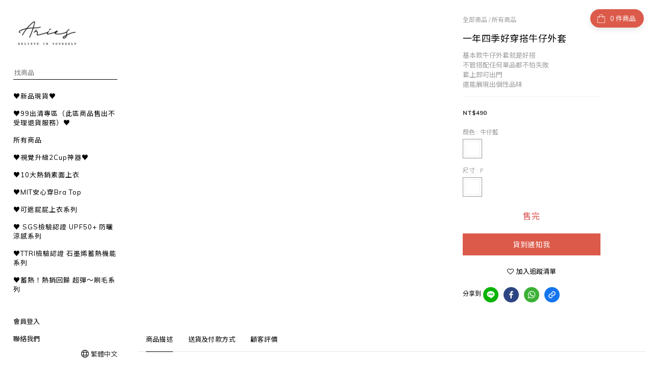

--- FILE ---
content_type: text/html; charset=utf-8
request_url: https://www.aries1987.com/products/%E4%B8%80%E5%B9%B4%E5%9B%9B%E5%AD%A3%E5%A5%BD%E7%A9%BF%E6%90%AD%E7%89%9B%E4%BB%94%E5%A4%96%E5%A5%97
body_size: 72936
content:
<!DOCTYPE html>
<html lang="zh-hant"><head>  <!-- prefetch dns -->
<meta http-equiv="x-dns-prefetch-control" content="on">
<link rel="dns-prefetch" href="https://cdn.shoplineapp.com">
<link rel="preconnect" href="https://cdn.shoplineapp.com" crossorigin>
<link rel="dns-prefetch" href="https://shoplineimg.com">
<link rel="preconnect" href="https://shoplineimg.com">
<link rel="dns-prefetch" href="https://shoplineimg.com">
<link rel="preconnect" href="https://shoplineimg.com" title="image-service-origin">

  <link rel="preload" href="https://cdn.shoplineapp.com/s/javascripts/currencies.js" as="script">




      <link rel="preload" as="image" href="https://shoplineimg.com/5efc04598e33e5004b6b9f4c/61137b92d5d859002ff26eec/800x.webp?source_format=JPG" media="(max-height: 950px)">

<!-- Wrap what we need here -->


<!-- SEO -->
  
    <title ng-non-bindable>一年四季好穿搭牛仔外套</title>

  <meta name="description" content="⚠ 為確保您的權益，收到包裹拆封時請全程錄影，以此錄影憑證作為退換貨依據 ⚠麻豆資訊：身高160cm / 體重45kg /  褲子穿著S號 ( 僅供參考 )商品材質及彈性：牛仔 / 無彈性商品平量公分：全長49cm / 胸寬54cm / 袖長48.5cm / 袖寬17cm / 肩寬19.5cm-Aries貼心提醒事項：小可愛為貼身內著類衣物，基於衛生考量怒無法受理退貨，請特別留意。尺寸皆為單面平量，因測量方式不同，誤差1-3公分爲正常範圍。因電腦顯示器與手">




<!-- Meta -->
  

    <meta property="og:title" content="一年四季好穿搭牛仔外套">

  <meta property="og:type" content="product"/>

    <meta property="og:url" content="https://www.aries1987.com/products/一年四季好穿搭牛仔外套">
    <link rel="canonical" href="https://www.aries1987.com/products/一年四季好穿搭牛仔外套">

  <meta property="og:description" content="⚠ 為確保您的權益，收到包裹拆封時請全程錄影，以此錄影憑證作為退換貨依據 ⚠麻豆資訊：身高160cm / 體重45kg /  褲子穿著S號 ( 僅供參考 )商品材質及彈性：牛仔 / 無彈性商品平量公分：全長49cm / 胸寬54cm / 袖長48.5cm / 袖寬17cm / 肩寬19.5cm-Aries貼心提醒事項：小可愛為貼身內著類衣物，基於衛生考量怒無法受理退貨，請特別留意。尺寸皆為單面平量，因測量方式不同，誤差1-3公分爲正常範圍。因電腦顯示器與手">

    <meta property="og:image" content="https://img.shoplineapp.com/media/image_clips/61137b92d5d859002ff26eec/original.JPG?1628666769">
    <meta name="thumbnail" content="https://img.shoplineapp.com/media/image_clips/61137b92d5d859002ff26eec/original.JPG?1628666769">

    <meta property="fb:app_id" content="321586400092391">



    <script type="application/ld+json">
    {"@context":"https://schema.org","@type":"WebSite","name":"ARIES 專屬妳的女裝品牌","url":"https://www.aries1987.com"}
    </script>


<!-- locale meta -->


  <meta name="viewport" content="width=device-width, initial-scale=1.0, viewport-fit=cover">
<meta name="mobile-web-app-capable" content="yes">
<meta name="format-detection" content="telephone=no" />
<meta name="google" value="notranslate">

<!-- Shop icon -->
  <link rel="shortcut icon" type="image/png" href="https://img.shoplineapp.com/media/image_clips/5f4cb12f35aaac25a23a34b1/original.png?1598861614">




<!--- Site Ownership Data -->
    <meta name="google-site-verification" content="Dj3BttMyzAkSe9aKvC6f7fNT_YHgV-H2Eqjzvab1vTk">
<!--- Site Ownership Data End-->

<!-- Styles -->


        <link rel="stylesheet" media="all" href="https://cdn.shoplineapp.com/assets/common-898e3d282d673c037e3500beff4d8e9de2ee50e01c27252b33520348e0b17da0.css" onload="" />

        <link rel="stylesheet" media="all" href="https://cdn.shoplineapp.com/assets/theme_bianco-408f34e05f2d286f8f5a1da020fc8b2b98794bf3095b1a4a7650f870f53da377.css" onload="" />


        <style>@font-face{font-family:'Lora';font-style:italic;font-weight:400;font-display:swap;src:url(https://cdn.shoplineapp.com/fonts/lora/lora-cyrillic-ext-italic-400.woff2) format("woff2");unicode-range:U+0460-052F,U+1C80-1C8A,U+20B4,U+2DE0-2DFF,U+A640-A69F,U+FE2E-FE2F}@font-face{font-family:'Lora';font-style:italic;font-weight:400;font-display:swap;src:url(https://cdn.shoplineapp.com/fonts/lora/lora-cyrillic-italic-400.woff2) format("woff2");unicode-range:U+0301,U+0400-045F,U+0490-0491,U+04B0-04B1,U+2116}@font-face{font-family:'Lora';font-style:italic;font-weight:400;font-display:swap;src:url(https://cdn.shoplineapp.com/fonts/lora/lora-math-italic-400.woff2) format("woff2");unicode-range:U+0302-0303,U+0305,U+0307-0308,U+0310,U+0312,U+0315,U+031A,U+0326-0327,U+032C,U+032F-0330,U+0332-0333,U+0338,U+033A,U+0346,U+034D,U+0391-03A1,U+03A3-03A9,U+03B1-03C9,U+03D1,U+03D5-03D6,U+03F0-03F1,U+03F4-03F5,U+2016-2017,U+2034-2038,U+203C,U+2040,U+2043,U+2047,U+2050,U+2057,U+205F,U+2070-2071,U+2074-208E,U+2090-209C,U+20D0-20DC,U+20E1,U+20E5-20EF,U+2100-2112,U+2114-2115,U+2117-2121,U+2123-214F,U+2190,U+2192,U+2194-21AE,U+21B0-21E5,U+21F1-21F2,U+21F4-2211,U+2213-2214,U+2216-22FF,U+2308-230B,U+2310,U+2319,U+231C-2321,U+2336-237A,U+237C,U+2395,U+239B-23B7,U+23D0,U+23DC-23E1,U+2474-2475,U+25AF,U+25B3,U+25B7,U+25BD,U+25C1,U+25CA,U+25CC,U+25FB,U+266D-266F,U+27C0-27FF,U+2900-2AFF,U+2B0E-2B11,U+2B30-2B4C,U+2BFE,U+3030,U+FF5B,U+FF5D,U+1D400-1D7FF,U+1EE00-1EEFF}@font-face{font-family:'Lora';font-style:italic;font-weight:400;font-display:swap;src:url(https://cdn.shoplineapp.com/fonts/lora/lora-symbols-italic-400.woff2) format("woff2");unicode-range:U+0001-000C,U+000E-001F,U+007F-009F,U+20DD-20E0,U+20E2-20E4,U+2150-218F,U+2190,U+2192,U+2194-2199,U+21AF,U+21E6-21F0,U+21F3,U+2218-2219,U+2299,U+22C4-22C6,U+2300-243F,U+2440-244A,U+2460-24FF,U+25A0-27BF,U+2800-28FF,U+2921-2922,U+2981,U+29BF,U+29EB,U+2B00-2BFF,U+4DC0-4DFF,U+FFF9-FFFB,U+10140-1018E,U+10190-1019C,U+101A0,U+101D0-101FD,U+102E0-102FB,U+10E60-10E7E,U+1D2C0-1D2D3,U+1D2E0-1D37F,U+1F000-1F0FF,U+1F100-1F1AD,U+1F1E6-1F1FF,U+1F30D-1F30F,U+1F315,U+1F31C,U+1F31E,U+1F320-1F32C,U+1F336,U+1F378,U+1F37D,U+1F382,U+1F393-1F39F,U+1F3A7-1F3A8,U+1F3AC-1F3AF,U+1F3C2,U+1F3C4-1F3C6,U+1F3CA-1F3CE,U+1F3D4-1F3E0,U+1F3ED,U+1F3F1-1F3F3,U+1F3F5-1F3F7,U+1F408,U+1F415,U+1F41F,U+1F426,U+1F43F,U+1F441-1F442,U+1F444,U+1F446-1F449,U+1F44C-1F44E,U+1F453,U+1F46A,U+1F47D,U+1F4A3,U+1F4B0,U+1F4B3,U+1F4B9,U+1F4BB,U+1F4BF,U+1F4C8-1F4CB,U+1F4D6,U+1F4DA,U+1F4DF,U+1F4E3-1F4E6,U+1F4EA-1F4ED,U+1F4F7,U+1F4F9-1F4FB,U+1F4FD-1F4FE,U+1F503,U+1F507-1F50B,U+1F50D,U+1F512-1F513,U+1F53E-1F54A,U+1F54F-1F5FA,U+1F610,U+1F650-1F67F,U+1F687,U+1F68D,U+1F691,U+1F694,U+1F698,U+1F6AD,U+1F6B2,U+1F6B9-1F6BA,U+1F6BC,U+1F6C6-1F6CF,U+1F6D3-1F6D7,U+1F6E0-1F6EA,U+1F6F0-1F6F3,U+1F6F7-1F6FC,U+1F700-1F7FF,U+1F800-1F80B,U+1F810-1F847,U+1F850-1F859,U+1F860-1F887,U+1F890-1F8AD,U+1F8B0-1F8BB,U+1F8C0-1F8C1,U+1F900-1F90B,U+1F93B,U+1F946,U+1F984,U+1F996,U+1F9E9,U+1FA00-1FA6F,U+1FA70-1FA7C,U+1FA80-1FA89,U+1FA8F-1FAC6,U+1FACE-1FADC,U+1FADF-1FAE9,U+1FAF0-1FAF8,U+1FB00-1FBFF}@font-face{font-family:'Lora';font-style:italic;font-weight:400;font-display:swap;src:url(https://cdn.shoplineapp.com/fonts/lora/lora-vietnamese-italic-400.woff2) format("woff2");unicode-range:U+0102-0103,U+0110-0111,U+0128-0129,U+0168-0169,U+01A0-01A1,U+01AF-01B0,U+0300-0301,U+0303-0304,U+0308-0309,U+0323,U+0329,U+1EA0-1EF9,U+20AB}@font-face{font-family:'Lora';font-style:italic;font-weight:400;font-display:swap;src:url(https://cdn.shoplineapp.com/fonts/lora/lora-latin-ext-italic-400.woff2) format("woff2");unicode-range:U+0100-02BA,U+02BD-02C5,U+02C7-02CC,U+02CE-02D7,U+02DD-02FF,U+0304,U+0308,U+0329,U+1D00-1DBF,U+1E00-1E9F,U+1EF2-1EFF,U+2020,U+20A0-20AB,U+20AD-20C0,U+2113,U+2C60-2C7F,U+A720-A7FF}@font-face{font-family:'Lora';font-style:italic;font-weight:400;font-display:swap;src:url(https://cdn.shoplineapp.com/fonts/lora/lora-latin-italic-400.woff2) format("woff2");unicode-range:U+0000-00FF,U+0131,U+0152-0153,U+02BB-02BC,U+02C6,U+02DA,U+02DC,U+0304,U+0308,U+0329,U+2000-206F,U+20AC,U+2122,U+2191,U+2193,U+2212,U+2215,U+FEFF,U+FFFD}@font-face{font-family:'Lora';font-style:italic;font-weight:700;font-display:swap;src:url(https://cdn.shoplineapp.com/fonts/lora/lora-cyrillic-ext-italic-700.woff2) format("woff2");unicode-range:U+0460-052F,U+1C80-1C8A,U+20B4,U+2DE0-2DFF,U+A640-A69F,U+FE2E-FE2F}@font-face{font-family:'Lora';font-style:italic;font-weight:700;font-display:swap;src:url(https://cdn.shoplineapp.com/fonts/lora/lora-cyrillic-italic-700.woff2) format("woff2");unicode-range:U+0301,U+0400-045F,U+0490-0491,U+04B0-04B1,U+2116}@font-face{font-family:'Lora';font-style:italic;font-weight:700;font-display:swap;src:url(https://cdn.shoplineapp.com/fonts/lora/lora-math-italic-700.woff2) format("woff2");unicode-range:U+0302-0303,U+0305,U+0307-0308,U+0310,U+0312,U+0315,U+031A,U+0326-0327,U+032C,U+032F-0330,U+0332-0333,U+0338,U+033A,U+0346,U+034D,U+0391-03A1,U+03A3-03A9,U+03B1-03C9,U+03D1,U+03D5-03D6,U+03F0-03F1,U+03F4-03F5,U+2016-2017,U+2034-2038,U+203C,U+2040,U+2043,U+2047,U+2050,U+2057,U+205F,U+2070-2071,U+2074-208E,U+2090-209C,U+20D0-20DC,U+20E1,U+20E5-20EF,U+2100-2112,U+2114-2115,U+2117-2121,U+2123-214F,U+2190,U+2192,U+2194-21AE,U+21B0-21E5,U+21F1-21F2,U+21F4-2211,U+2213-2214,U+2216-22FF,U+2308-230B,U+2310,U+2319,U+231C-2321,U+2336-237A,U+237C,U+2395,U+239B-23B7,U+23D0,U+23DC-23E1,U+2474-2475,U+25AF,U+25B3,U+25B7,U+25BD,U+25C1,U+25CA,U+25CC,U+25FB,U+266D-266F,U+27C0-27FF,U+2900-2AFF,U+2B0E-2B11,U+2B30-2B4C,U+2BFE,U+3030,U+FF5B,U+FF5D,U+1D400-1D7FF,U+1EE00-1EEFF}@font-face{font-family:'Lora';font-style:italic;font-weight:700;font-display:swap;src:url(https://cdn.shoplineapp.com/fonts/lora/lora-symbols-italic-700.woff2) format("woff2");unicode-range:U+0001-000C,U+000E-001F,U+007F-009F,U+20DD-20E0,U+20E2-20E4,U+2150-218F,U+2190,U+2192,U+2194-2199,U+21AF,U+21E6-21F0,U+21F3,U+2218-2219,U+2299,U+22C4-22C6,U+2300-243F,U+2440-244A,U+2460-24FF,U+25A0-27BF,U+2800-28FF,U+2921-2922,U+2981,U+29BF,U+29EB,U+2B00-2BFF,U+4DC0-4DFF,U+FFF9-FFFB,U+10140-1018E,U+10190-1019C,U+101A0,U+101D0-101FD,U+102E0-102FB,U+10E60-10E7E,U+1D2C0-1D2D3,U+1D2E0-1D37F,U+1F000-1F0FF,U+1F100-1F1AD,U+1F1E6-1F1FF,U+1F30D-1F30F,U+1F315,U+1F31C,U+1F31E,U+1F320-1F32C,U+1F336,U+1F378,U+1F37D,U+1F382,U+1F393-1F39F,U+1F3A7-1F3A8,U+1F3AC-1F3AF,U+1F3C2,U+1F3C4-1F3C6,U+1F3CA-1F3CE,U+1F3D4-1F3E0,U+1F3ED,U+1F3F1-1F3F3,U+1F3F5-1F3F7,U+1F408,U+1F415,U+1F41F,U+1F426,U+1F43F,U+1F441-1F442,U+1F444,U+1F446-1F449,U+1F44C-1F44E,U+1F453,U+1F46A,U+1F47D,U+1F4A3,U+1F4B0,U+1F4B3,U+1F4B9,U+1F4BB,U+1F4BF,U+1F4C8-1F4CB,U+1F4D6,U+1F4DA,U+1F4DF,U+1F4E3-1F4E6,U+1F4EA-1F4ED,U+1F4F7,U+1F4F9-1F4FB,U+1F4FD-1F4FE,U+1F503,U+1F507-1F50B,U+1F50D,U+1F512-1F513,U+1F53E-1F54A,U+1F54F-1F5FA,U+1F610,U+1F650-1F67F,U+1F687,U+1F68D,U+1F691,U+1F694,U+1F698,U+1F6AD,U+1F6B2,U+1F6B9-1F6BA,U+1F6BC,U+1F6C6-1F6CF,U+1F6D3-1F6D7,U+1F6E0-1F6EA,U+1F6F0-1F6F3,U+1F6F7-1F6FC,U+1F700-1F7FF,U+1F800-1F80B,U+1F810-1F847,U+1F850-1F859,U+1F860-1F887,U+1F890-1F8AD,U+1F8B0-1F8BB,U+1F8C0-1F8C1,U+1F900-1F90B,U+1F93B,U+1F946,U+1F984,U+1F996,U+1F9E9,U+1FA00-1FA6F,U+1FA70-1FA7C,U+1FA80-1FA89,U+1FA8F-1FAC6,U+1FACE-1FADC,U+1FADF-1FAE9,U+1FAF0-1FAF8,U+1FB00-1FBFF}@font-face{font-family:'Lora';font-style:italic;font-weight:700;font-display:swap;src:url(https://cdn.shoplineapp.com/fonts/lora/lora-vietnamese-italic-700.woff2) format("woff2");unicode-range:U+0102-0103,U+0110-0111,U+0128-0129,U+0168-0169,U+01A0-01A1,U+01AF-01B0,U+0300-0301,U+0303-0304,U+0308-0309,U+0323,U+0329,U+1EA0-1EF9,U+20AB}@font-face{font-family:'Lora';font-style:italic;font-weight:700;font-display:swap;src:url(https://cdn.shoplineapp.com/fonts/lora/lora-latin-ext-italic-700.woff2) format("woff2");unicode-range:U+0100-02BA,U+02BD-02C5,U+02C7-02CC,U+02CE-02D7,U+02DD-02FF,U+0304,U+0308,U+0329,U+1D00-1DBF,U+1E00-1E9F,U+1EF2-1EFF,U+2020,U+20A0-20AB,U+20AD-20C0,U+2113,U+2C60-2C7F,U+A720-A7FF}@font-face{font-family:'Lora';font-style:italic;font-weight:700;font-display:swap;src:url(https://cdn.shoplineapp.com/fonts/lora/lora-latin-italic-700.woff2) format("woff2");unicode-range:U+0000-00FF,U+0131,U+0152-0153,U+02BB-02BC,U+02C6,U+02DA,U+02DC,U+0304,U+0308,U+0329,U+2000-206F,U+20AC,U+2122,U+2191,U+2193,U+2212,U+2215,U+FEFF,U+FFFD}@font-face{font-family:'Lora';font-style:normal;font-weight:400;font-display:swap;src:url(https://cdn.shoplineapp.com/fonts/lora/lora-cyrillic-ext-normal-400.woff2) format("woff2");unicode-range:U+0460-052F,U+1C80-1C8A,U+20B4,U+2DE0-2DFF,U+A640-A69F,U+FE2E-FE2F}@font-face{font-family:'Lora';font-style:normal;font-weight:400;font-display:swap;src:url(https://cdn.shoplineapp.com/fonts/lora/lora-cyrillic-normal-400.woff2) format("woff2");unicode-range:U+0301,U+0400-045F,U+0490-0491,U+04B0-04B1,U+2116}@font-face{font-family:'Lora';font-style:normal;font-weight:400;font-display:swap;src:url(https://cdn.shoplineapp.com/fonts/lora/lora-math-normal-400.woff2) format("woff2");unicode-range:U+0302-0303,U+0305,U+0307-0308,U+0310,U+0312,U+0315,U+031A,U+0326-0327,U+032C,U+032F-0330,U+0332-0333,U+0338,U+033A,U+0346,U+034D,U+0391-03A1,U+03A3-03A9,U+03B1-03C9,U+03D1,U+03D5-03D6,U+03F0-03F1,U+03F4-03F5,U+2016-2017,U+2034-2038,U+203C,U+2040,U+2043,U+2047,U+2050,U+2057,U+205F,U+2070-2071,U+2074-208E,U+2090-209C,U+20D0-20DC,U+20E1,U+20E5-20EF,U+2100-2112,U+2114-2115,U+2117-2121,U+2123-214F,U+2190,U+2192,U+2194-21AE,U+21B0-21E5,U+21F1-21F2,U+21F4-2211,U+2213-2214,U+2216-22FF,U+2308-230B,U+2310,U+2319,U+231C-2321,U+2336-237A,U+237C,U+2395,U+239B-23B7,U+23D0,U+23DC-23E1,U+2474-2475,U+25AF,U+25B3,U+25B7,U+25BD,U+25C1,U+25CA,U+25CC,U+25FB,U+266D-266F,U+27C0-27FF,U+2900-2AFF,U+2B0E-2B11,U+2B30-2B4C,U+2BFE,U+3030,U+FF5B,U+FF5D,U+1D400-1D7FF,U+1EE00-1EEFF}@font-face{font-family:'Lora';font-style:normal;font-weight:400;font-display:swap;src:url(https://cdn.shoplineapp.com/fonts/lora/lora-symbols-normal-400.woff2) format("woff2");unicode-range:U+0001-000C,U+000E-001F,U+007F-009F,U+20DD-20E0,U+20E2-20E4,U+2150-218F,U+2190,U+2192,U+2194-2199,U+21AF,U+21E6-21F0,U+21F3,U+2218-2219,U+2299,U+22C4-22C6,U+2300-243F,U+2440-244A,U+2460-24FF,U+25A0-27BF,U+2800-28FF,U+2921-2922,U+2981,U+29BF,U+29EB,U+2B00-2BFF,U+4DC0-4DFF,U+FFF9-FFFB,U+10140-1018E,U+10190-1019C,U+101A0,U+101D0-101FD,U+102E0-102FB,U+10E60-10E7E,U+1D2C0-1D2D3,U+1D2E0-1D37F,U+1F000-1F0FF,U+1F100-1F1AD,U+1F1E6-1F1FF,U+1F30D-1F30F,U+1F315,U+1F31C,U+1F31E,U+1F320-1F32C,U+1F336,U+1F378,U+1F37D,U+1F382,U+1F393-1F39F,U+1F3A7-1F3A8,U+1F3AC-1F3AF,U+1F3C2,U+1F3C4-1F3C6,U+1F3CA-1F3CE,U+1F3D4-1F3E0,U+1F3ED,U+1F3F1-1F3F3,U+1F3F5-1F3F7,U+1F408,U+1F415,U+1F41F,U+1F426,U+1F43F,U+1F441-1F442,U+1F444,U+1F446-1F449,U+1F44C-1F44E,U+1F453,U+1F46A,U+1F47D,U+1F4A3,U+1F4B0,U+1F4B3,U+1F4B9,U+1F4BB,U+1F4BF,U+1F4C8-1F4CB,U+1F4D6,U+1F4DA,U+1F4DF,U+1F4E3-1F4E6,U+1F4EA-1F4ED,U+1F4F7,U+1F4F9-1F4FB,U+1F4FD-1F4FE,U+1F503,U+1F507-1F50B,U+1F50D,U+1F512-1F513,U+1F53E-1F54A,U+1F54F-1F5FA,U+1F610,U+1F650-1F67F,U+1F687,U+1F68D,U+1F691,U+1F694,U+1F698,U+1F6AD,U+1F6B2,U+1F6B9-1F6BA,U+1F6BC,U+1F6C6-1F6CF,U+1F6D3-1F6D7,U+1F6E0-1F6EA,U+1F6F0-1F6F3,U+1F6F7-1F6FC,U+1F700-1F7FF,U+1F800-1F80B,U+1F810-1F847,U+1F850-1F859,U+1F860-1F887,U+1F890-1F8AD,U+1F8B0-1F8BB,U+1F8C0-1F8C1,U+1F900-1F90B,U+1F93B,U+1F946,U+1F984,U+1F996,U+1F9E9,U+1FA00-1FA6F,U+1FA70-1FA7C,U+1FA80-1FA89,U+1FA8F-1FAC6,U+1FACE-1FADC,U+1FADF-1FAE9,U+1FAF0-1FAF8,U+1FB00-1FBFF}@font-face{font-family:'Lora';font-style:normal;font-weight:400;font-display:swap;src:url(https://cdn.shoplineapp.com/fonts/lora/lora-vietnamese-normal-400.woff2) format("woff2");unicode-range:U+0102-0103,U+0110-0111,U+0128-0129,U+0168-0169,U+01A0-01A1,U+01AF-01B0,U+0300-0301,U+0303-0304,U+0308-0309,U+0323,U+0329,U+1EA0-1EF9,U+20AB}@font-face{font-family:'Lora';font-style:normal;font-weight:400;font-display:swap;src:url(https://cdn.shoplineapp.com/fonts/lora/lora-latin-ext-normal-400.woff2) format("woff2");unicode-range:U+0100-02BA,U+02BD-02C5,U+02C7-02CC,U+02CE-02D7,U+02DD-02FF,U+0304,U+0308,U+0329,U+1D00-1DBF,U+1E00-1E9F,U+1EF2-1EFF,U+2020,U+20A0-20AB,U+20AD-20C0,U+2113,U+2C60-2C7F,U+A720-A7FF}@font-face{font-family:'Lora';font-style:normal;font-weight:400;font-display:swap;src:url(https://cdn.shoplineapp.com/fonts/lora/lora-latin-normal-400.woff2) format("woff2");unicode-range:U+0000-00FF,U+0131,U+0152-0153,U+02BB-02BC,U+02C6,U+02DA,U+02DC,U+0304,U+0308,U+0329,U+2000-206F,U+20AC,U+2122,U+2191,U+2193,U+2212,U+2215,U+FEFF,U+FFFD}@font-face{font-family:'Lora';font-style:normal;font-weight:700;font-display:swap;src:url(https://cdn.shoplineapp.com/fonts/lora/lora-cyrillic-ext-normal-700.woff2) format("woff2");unicode-range:U+0460-052F,U+1C80-1C8A,U+20B4,U+2DE0-2DFF,U+A640-A69F,U+FE2E-FE2F}@font-face{font-family:'Lora';font-style:normal;font-weight:700;font-display:swap;src:url(https://cdn.shoplineapp.com/fonts/lora/lora-cyrillic-normal-700.woff2) format("woff2");unicode-range:U+0301,U+0400-045F,U+0490-0491,U+04B0-04B1,U+2116}@font-face{font-family:'Lora';font-style:normal;font-weight:700;font-display:swap;src:url(https://cdn.shoplineapp.com/fonts/lora/lora-math-normal-700.woff2) format("woff2");unicode-range:U+0302-0303,U+0305,U+0307-0308,U+0310,U+0312,U+0315,U+031A,U+0326-0327,U+032C,U+032F-0330,U+0332-0333,U+0338,U+033A,U+0346,U+034D,U+0391-03A1,U+03A3-03A9,U+03B1-03C9,U+03D1,U+03D5-03D6,U+03F0-03F1,U+03F4-03F5,U+2016-2017,U+2034-2038,U+203C,U+2040,U+2043,U+2047,U+2050,U+2057,U+205F,U+2070-2071,U+2074-208E,U+2090-209C,U+20D0-20DC,U+20E1,U+20E5-20EF,U+2100-2112,U+2114-2115,U+2117-2121,U+2123-214F,U+2190,U+2192,U+2194-21AE,U+21B0-21E5,U+21F1-21F2,U+21F4-2211,U+2213-2214,U+2216-22FF,U+2308-230B,U+2310,U+2319,U+231C-2321,U+2336-237A,U+237C,U+2395,U+239B-23B7,U+23D0,U+23DC-23E1,U+2474-2475,U+25AF,U+25B3,U+25B7,U+25BD,U+25C1,U+25CA,U+25CC,U+25FB,U+266D-266F,U+27C0-27FF,U+2900-2AFF,U+2B0E-2B11,U+2B30-2B4C,U+2BFE,U+3030,U+FF5B,U+FF5D,U+1D400-1D7FF,U+1EE00-1EEFF}@font-face{font-family:'Lora';font-style:normal;font-weight:700;font-display:swap;src:url(https://cdn.shoplineapp.com/fonts/lora/lora-symbols-normal-700.woff2) format("woff2");unicode-range:U+0001-000C,U+000E-001F,U+007F-009F,U+20DD-20E0,U+20E2-20E4,U+2150-218F,U+2190,U+2192,U+2194-2199,U+21AF,U+21E6-21F0,U+21F3,U+2218-2219,U+2299,U+22C4-22C6,U+2300-243F,U+2440-244A,U+2460-24FF,U+25A0-27BF,U+2800-28FF,U+2921-2922,U+2981,U+29BF,U+29EB,U+2B00-2BFF,U+4DC0-4DFF,U+FFF9-FFFB,U+10140-1018E,U+10190-1019C,U+101A0,U+101D0-101FD,U+102E0-102FB,U+10E60-10E7E,U+1D2C0-1D2D3,U+1D2E0-1D37F,U+1F000-1F0FF,U+1F100-1F1AD,U+1F1E6-1F1FF,U+1F30D-1F30F,U+1F315,U+1F31C,U+1F31E,U+1F320-1F32C,U+1F336,U+1F378,U+1F37D,U+1F382,U+1F393-1F39F,U+1F3A7-1F3A8,U+1F3AC-1F3AF,U+1F3C2,U+1F3C4-1F3C6,U+1F3CA-1F3CE,U+1F3D4-1F3E0,U+1F3ED,U+1F3F1-1F3F3,U+1F3F5-1F3F7,U+1F408,U+1F415,U+1F41F,U+1F426,U+1F43F,U+1F441-1F442,U+1F444,U+1F446-1F449,U+1F44C-1F44E,U+1F453,U+1F46A,U+1F47D,U+1F4A3,U+1F4B0,U+1F4B3,U+1F4B9,U+1F4BB,U+1F4BF,U+1F4C8-1F4CB,U+1F4D6,U+1F4DA,U+1F4DF,U+1F4E3-1F4E6,U+1F4EA-1F4ED,U+1F4F7,U+1F4F9-1F4FB,U+1F4FD-1F4FE,U+1F503,U+1F507-1F50B,U+1F50D,U+1F512-1F513,U+1F53E-1F54A,U+1F54F-1F5FA,U+1F610,U+1F650-1F67F,U+1F687,U+1F68D,U+1F691,U+1F694,U+1F698,U+1F6AD,U+1F6B2,U+1F6B9-1F6BA,U+1F6BC,U+1F6C6-1F6CF,U+1F6D3-1F6D7,U+1F6E0-1F6EA,U+1F6F0-1F6F3,U+1F6F7-1F6FC,U+1F700-1F7FF,U+1F800-1F80B,U+1F810-1F847,U+1F850-1F859,U+1F860-1F887,U+1F890-1F8AD,U+1F8B0-1F8BB,U+1F8C0-1F8C1,U+1F900-1F90B,U+1F93B,U+1F946,U+1F984,U+1F996,U+1F9E9,U+1FA00-1FA6F,U+1FA70-1FA7C,U+1FA80-1FA89,U+1FA8F-1FAC6,U+1FACE-1FADC,U+1FADF-1FAE9,U+1FAF0-1FAF8,U+1FB00-1FBFF}@font-face{font-family:'Lora';font-style:normal;font-weight:700;font-display:swap;src:url(https://cdn.shoplineapp.com/fonts/lora/lora-vietnamese-normal-700.woff2) format("woff2");unicode-range:U+0102-0103,U+0110-0111,U+0128-0129,U+0168-0169,U+01A0-01A1,U+01AF-01B0,U+0300-0301,U+0303-0304,U+0308-0309,U+0323,U+0329,U+1EA0-1EF9,U+20AB}@font-face{font-family:'Lora';font-style:normal;font-weight:700;font-display:swap;src:url(https://cdn.shoplineapp.com/fonts/lora/lora-latin-ext-normal-700.woff2) format("woff2");unicode-range:U+0100-02BA,U+02BD-02C5,U+02C7-02CC,U+02CE-02D7,U+02DD-02FF,U+0304,U+0308,U+0329,U+1D00-1DBF,U+1E00-1E9F,U+1EF2-1EFF,U+2020,U+20A0-20AB,U+20AD-20C0,U+2113,U+2C60-2C7F,U+A720-A7FF}@font-face{font-family:'Lora';font-style:normal;font-weight:700;font-display:swap;src:url(https://cdn.shoplineapp.com/fonts/lora/lora-latin-normal-700.woff2) format("woff2");unicode-range:U+0000-00FF,U+0131,U+0152-0153,U+02BB-02BC,U+02C6,U+02DA,U+02DC,U+0304,U+0308,U+0329,U+2000-206F,U+20AC,U+2122,U+2191,U+2193,U+2212,U+2215,U+FEFF,U+FFFD}
</style><style>@font-face{font-family:'Muli';font-style:italic;font-weight:200;font-display:swap;src:url(https://cdn.shoplineapp.com/fonts/muli/muli-vietnamese-italic-200.woff2) format("woff2");unicode-range:U+0102-0103,U+0110-0111,U+0128-0129,U+0168-0169,U+01A0-01A1,U+01AF-01B0,U+0300-0301,U+0303-0304,U+0308-0309,U+0323,U+0329,U+1EA0-1EF9,U+20AB}@font-face{font-family:'Muli';font-style:italic;font-weight:200;font-display:swap;src:url(https://cdn.shoplineapp.com/fonts/muli/muli-latin-ext-italic-200.woff2) format("woff2");unicode-range:U+0100-02BA,U+02BD-02C5,U+02C7-02CC,U+02CE-02D7,U+02DD-02FF,U+0304,U+0308,U+0329,U+1D00-1DBF,U+1E00-1E9F,U+1EF2-1EFF,U+2020,U+20A0-20AB,U+20AD-20C0,U+2113,U+2C60-2C7F,U+A720-A7FF}@font-face{font-family:'Muli';font-style:italic;font-weight:200;font-display:swap;src:url(https://cdn.shoplineapp.com/fonts/muli/muli-latin-italic-200.woff2) format("woff2");unicode-range:U+0000-00FF,U+0131,U+0152-0153,U+02BB-02BC,U+02C6,U+02DA,U+02DC,U+0304,U+0308,U+0329,U+2000-206F,U+20AC,U+2122,U+2191,U+2193,U+2212,U+2215,U+FEFF,U+FFFD}@font-face{font-family:'Muli';font-style:italic;font-weight:300;font-display:swap;src:url(https://cdn.shoplineapp.com/fonts/muli/muli-vietnamese-italic-300.woff2) format("woff2");unicode-range:U+0102-0103,U+0110-0111,U+0128-0129,U+0168-0169,U+01A0-01A1,U+01AF-01B0,U+0300-0301,U+0303-0304,U+0308-0309,U+0323,U+0329,U+1EA0-1EF9,U+20AB}@font-face{font-family:'Muli';font-style:italic;font-weight:300;font-display:swap;src:url(https://cdn.shoplineapp.com/fonts/muli/muli-latin-ext-italic-300.woff2) format("woff2");unicode-range:U+0100-02BA,U+02BD-02C5,U+02C7-02CC,U+02CE-02D7,U+02DD-02FF,U+0304,U+0308,U+0329,U+1D00-1DBF,U+1E00-1E9F,U+1EF2-1EFF,U+2020,U+20A0-20AB,U+20AD-20C0,U+2113,U+2C60-2C7F,U+A720-A7FF}@font-face{font-family:'Muli';font-style:italic;font-weight:300;font-display:swap;src:url(https://cdn.shoplineapp.com/fonts/muli/muli-latin-italic-300.woff2) format("woff2");unicode-range:U+0000-00FF,U+0131,U+0152-0153,U+02BB-02BC,U+02C6,U+02DA,U+02DC,U+0304,U+0308,U+0329,U+2000-206F,U+20AC,U+2122,U+2191,U+2193,U+2212,U+2215,U+FEFF,U+FFFD}@font-face{font-family:'Muli';font-style:italic;font-weight:400;font-display:swap;src:url(https://cdn.shoplineapp.com/fonts/muli/muli-vietnamese-italic-400.woff2) format("woff2");unicode-range:U+0102-0103,U+0110-0111,U+0128-0129,U+0168-0169,U+01A0-01A1,U+01AF-01B0,U+0300-0301,U+0303-0304,U+0308-0309,U+0323,U+0329,U+1EA0-1EF9,U+20AB}@font-face{font-family:'Muli';font-style:italic;font-weight:400;font-display:swap;src:url(https://cdn.shoplineapp.com/fonts/muli/muli-latin-ext-italic-400.woff2) format("woff2");unicode-range:U+0100-02BA,U+02BD-02C5,U+02C7-02CC,U+02CE-02D7,U+02DD-02FF,U+0304,U+0308,U+0329,U+1D00-1DBF,U+1E00-1E9F,U+1EF2-1EFF,U+2020,U+20A0-20AB,U+20AD-20C0,U+2113,U+2C60-2C7F,U+A720-A7FF}@font-face{font-family:'Muli';font-style:italic;font-weight:400;font-display:swap;src:url(https://cdn.shoplineapp.com/fonts/muli/muli-latin-italic-400.woff2) format("woff2");unicode-range:U+0000-00FF,U+0131,U+0152-0153,U+02BB-02BC,U+02C6,U+02DA,U+02DC,U+0304,U+0308,U+0329,U+2000-206F,U+20AC,U+2122,U+2191,U+2193,U+2212,U+2215,U+FEFF,U+FFFD}@font-face{font-family:'Muli';font-style:italic;font-weight:500;font-display:swap;src:url(https://cdn.shoplineapp.com/fonts/muli/muli-vietnamese-italic-500.woff2) format("woff2");unicode-range:U+0102-0103,U+0110-0111,U+0128-0129,U+0168-0169,U+01A0-01A1,U+01AF-01B0,U+0300-0301,U+0303-0304,U+0308-0309,U+0323,U+0329,U+1EA0-1EF9,U+20AB}@font-face{font-family:'Muli';font-style:italic;font-weight:500;font-display:swap;src:url(https://cdn.shoplineapp.com/fonts/muli/muli-latin-ext-italic-500.woff2) format("woff2");unicode-range:U+0100-02BA,U+02BD-02C5,U+02C7-02CC,U+02CE-02D7,U+02DD-02FF,U+0304,U+0308,U+0329,U+1D00-1DBF,U+1E00-1E9F,U+1EF2-1EFF,U+2020,U+20A0-20AB,U+20AD-20C0,U+2113,U+2C60-2C7F,U+A720-A7FF}@font-face{font-family:'Muli';font-style:italic;font-weight:500;font-display:swap;src:url(https://cdn.shoplineapp.com/fonts/muli/muli-latin-italic-500.woff2) format("woff2");unicode-range:U+0000-00FF,U+0131,U+0152-0153,U+02BB-02BC,U+02C6,U+02DA,U+02DC,U+0304,U+0308,U+0329,U+2000-206F,U+20AC,U+2122,U+2191,U+2193,U+2212,U+2215,U+FEFF,U+FFFD}@font-face{font-family:'Muli';font-style:italic;font-weight:600;font-display:swap;src:url(https://cdn.shoplineapp.com/fonts/muli/muli-vietnamese-italic-600.woff2) format("woff2");unicode-range:U+0102-0103,U+0110-0111,U+0128-0129,U+0168-0169,U+01A0-01A1,U+01AF-01B0,U+0300-0301,U+0303-0304,U+0308-0309,U+0323,U+0329,U+1EA0-1EF9,U+20AB}@font-face{font-family:'Muli';font-style:italic;font-weight:600;font-display:swap;src:url(https://cdn.shoplineapp.com/fonts/muli/muli-latin-ext-italic-600.woff2) format("woff2");unicode-range:U+0100-02BA,U+02BD-02C5,U+02C7-02CC,U+02CE-02D7,U+02DD-02FF,U+0304,U+0308,U+0329,U+1D00-1DBF,U+1E00-1E9F,U+1EF2-1EFF,U+2020,U+20A0-20AB,U+20AD-20C0,U+2113,U+2C60-2C7F,U+A720-A7FF}@font-face{font-family:'Muli';font-style:italic;font-weight:600;font-display:swap;src:url(https://cdn.shoplineapp.com/fonts/muli/muli-latin-italic-600.woff2) format("woff2");unicode-range:U+0000-00FF,U+0131,U+0152-0153,U+02BB-02BC,U+02C6,U+02DA,U+02DC,U+0304,U+0308,U+0329,U+2000-206F,U+20AC,U+2122,U+2191,U+2193,U+2212,U+2215,U+FEFF,U+FFFD}@font-face{font-family:'Muli';font-style:italic;font-weight:700;font-display:swap;src:url(https://cdn.shoplineapp.com/fonts/muli/muli-vietnamese-italic-700.woff2) format("woff2");unicode-range:U+0102-0103,U+0110-0111,U+0128-0129,U+0168-0169,U+01A0-01A1,U+01AF-01B0,U+0300-0301,U+0303-0304,U+0308-0309,U+0323,U+0329,U+1EA0-1EF9,U+20AB}@font-face{font-family:'Muli';font-style:italic;font-weight:700;font-display:swap;src:url(https://cdn.shoplineapp.com/fonts/muli/muli-latin-ext-italic-700.woff2) format("woff2");unicode-range:U+0100-02BA,U+02BD-02C5,U+02C7-02CC,U+02CE-02D7,U+02DD-02FF,U+0304,U+0308,U+0329,U+1D00-1DBF,U+1E00-1E9F,U+1EF2-1EFF,U+2020,U+20A0-20AB,U+20AD-20C0,U+2113,U+2C60-2C7F,U+A720-A7FF}@font-face{font-family:'Muli';font-style:italic;font-weight:700;font-display:swap;src:url(https://cdn.shoplineapp.com/fonts/muli/muli-latin-italic-700.woff2) format("woff2");unicode-range:U+0000-00FF,U+0131,U+0152-0153,U+02BB-02BC,U+02C6,U+02DA,U+02DC,U+0304,U+0308,U+0329,U+2000-206F,U+20AC,U+2122,U+2191,U+2193,U+2212,U+2215,U+FEFF,U+FFFD}@font-face{font-family:'Muli';font-style:italic;font-weight:800;font-display:swap;src:url(https://cdn.shoplineapp.com/fonts/muli/muli-vietnamese-italic-800.woff2) format("woff2");unicode-range:U+0102-0103,U+0110-0111,U+0128-0129,U+0168-0169,U+01A0-01A1,U+01AF-01B0,U+0300-0301,U+0303-0304,U+0308-0309,U+0323,U+0329,U+1EA0-1EF9,U+20AB}@font-face{font-family:'Muli';font-style:italic;font-weight:800;font-display:swap;src:url(https://cdn.shoplineapp.com/fonts/muli/muli-latin-ext-italic-800.woff2) format("woff2");unicode-range:U+0100-02BA,U+02BD-02C5,U+02C7-02CC,U+02CE-02D7,U+02DD-02FF,U+0304,U+0308,U+0329,U+1D00-1DBF,U+1E00-1E9F,U+1EF2-1EFF,U+2020,U+20A0-20AB,U+20AD-20C0,U+2113,U+2C60-2C7F,U+A720-A7FF}@font-face{font-family:'Muli';font-style:italic;font-weight:800;font-display:swap;src:url(https://cdn.shoplineapp.com/fonts/muli/muli-latin-italic-800.woff2) format("woff2");unicode-range:U+0000-00FF,U+0131,U+0152-0153,U+02BB-02BC,U+02C6,U+02DA,U+02DC,U+0304,U+0308,U+0329,U+2000-206F,U+20AC,U+2122,U+2191,U+2193,U+2212,U+2215,U+FEFF,U+FFFD}@font-face{font-family:'Muli';font-style:italic;font-weight:900;font-display:swap;src:url(https://cdn.shoplineapp.com/fonts/muli/muli-vietnamese-italic-900.woff2) format("woff2");unicode-range:U+0102-0103,U+0110-0111,U+0128-0129,U+0168-0169,U+01A0-01A1,U+01AF-01B0,U+0300-0301,U+0303-0304,U+0308-0309,U+0323,U+0329,U+1EA0-1EF9,U+20AB}@font-face{font-family:'Muli';font-style:italic;font-weight:900;font-display:swap;src:url(https://cdn.shoplineapp.com/fonts/muli/muli-latin-ext-italic-900.woff2) format("woff2");unicode-range:U+0100-02BA,U+02BD-02C5,U+02C7-02CC,U+02CE-02D7,U+02DD-02FF,U+0304,U+0308,U+0329,U+1D00-1DBF,U+1E00-1E9F,U+1EF2-1EFF,U+2020,U+20A0-20AB,U+20AD-20C0,U+2113,U+2C60-2C7F,U+A720-A7FF}@font-face{font-family:'Muli';font-style:italic;font-weight:900;font-display:swap;src:url(https://cdn.shoplineapp.com/fonts/muli/muli-latin-italic-900.woff2) format("woff2");unicode-range:U+0000-00FF,U+0131,U+0152-0153,U+02BB-02BC,U+02C6,U+02DA,U+02DC,U+0304,U+0308,U+0329,U+2000-206F,U+20AC,U+2122,U+2191,U+2193,U+2212,U+2215,U+FEFF,U+FFFD}@font-face{font-family:'Muli';font-style:normal;font-weight:200;font-display:swap;src:url(https://cdn.shoplineapp.com/fonts/muli/muli-vietnamese-normal-200.woff2) format("woff2");unicode-range:U+0102-0103,U+0110-0111,U+0128-0129,U+0168-0169,U+01A0-01A1,U+01AF-01B0,U+0300-0301,U+0303-0304,U+0308-0309,U+0323,U+0329,U+1EA0-1EF9,U+20AB}@font-face{font-family:'Muli';font-style:normal;font-weight:200;font-display:swap;src:url(https://cdn.shoplineapp.com/fonts/muli/muli-latin-ext-normal-200.woff2) format("woff2");unicode-range:U+0100-02BA,U+02BD-02C5,U+02C7-02CC,U+02CE-02D7,U+02DD-02FF,U+0304,U+0308,U+0329,U+1D00-1DBF,U+1E00-1E9F,U+1EF2-1EFF,U+2020,U+20A0-20AB,U+20AD-20C0,U+2113,U+2C60-2C7F,U+A720-A7FF}@font-face{font-family:'Muli';font-style:normal;font-weight:200;font-display:swap;src:url(https://cdn.shoplineapp.com/fonts/muli/muli-latin-normal-200.woff2) format("woff2");unicode-range:U+0000-00FF,U+0131,U+0152-0153,U+02BB-02BC,U+02C6,U+02DA,U+02DC,U+0304,U+0308,U+0329,U+2000-206F,U+20AC,U+2122,U+2191,U+2193,U+2212,U+2215,U+FEFF,U+FFFD}@font-face{font-family:'Muli';font-style:normal;font-weight:300;font-display:swap;src:url(https://cdn.shoplineapp.com/fonts/muli/muli-vietnamese-normal-300.woff2) format("woff2");unicode-range:U+0102-0103,U+0110-0111,U+0128-0129,U+0168-0169,U+01A0-01A1,U+01AF-01B0,U+0300-0301,U+0303-0304,U+0308-0309,U+0323,U+0329,U+1EA0-1EF9,U+20AB}@font-face{font-family:'Muli';font-style:normal;font-weight:300;font-display:swap;src:url(https://cdn.shoplineapp.com/fonts/muli/muli-latin-ext-normal-300.woff2) format("woff2");unicode-range:U+0100-02BA,U+02BD-02C5,U+02C7-02CC,U+02CE-02D7,U+02DD-02FF,U+0304,U+0308,U+0329,U+1D00-1DBF,U+1E00-1E9F,U+1EF2-1EFF,U+2020,U+20A0-20AB,U+20AD-20C0,U+2113,U+2C60-2C7F,U+A720-A7FF}@font-face{font-family:'Muli';font-style:normal;font-weight:300;font-display:swap;src:url(https://cdn.shoplineapp.com/fonts/muli/muli-latin-normal-300.woff2) format("woff2");unicode-range:U+0000-00FF,U+0131,U+0152-0153,U+02BB-02BC,U+02C6,U+02DA,U+02DC,U+0304,U+0308,U+0329,U+2000-206F,U+20AC,U+2122,U+2191,U+2193,U+2212,U+2215,U+FEFF,U+FFFD}@font-face{font-family:'Muli';font-style:normal;font-weight:400;font-display:swap;src:url(https://cdn.shoplineapp.com/fonts/muli/muli-vietnamese-normal-400.woff2) format("woff2");unicode-range:U+0102-0103,U+0110-0111,U+0128-0129,U+0168-0169,U+01A0-01A1,U+01AF-01B0,U+0300-0301,U+0303-0304,U+0308-0309,U+0323,U+0329,U+1EA0-1EF9,U+20AB}@font-face{font-family:'Muli';font-style:normal;font-weight:400;font-display:swap;src:url(https://cdn.shoplineapp.com/fonts/muli/muli-latin-ext-normal-400.woff2) format("woff2");unicode-range:U+0100-02BA,U+02BD-02C5,U+02C7-02CC,U+02CE-02D7,U+02DD-02FF,U+0304,U+0308,U+0329,U+1D00-1DBF,U+1E00-1E9F,U+1EF2-1EFF,U+2020,U+20A0-20AB,U+20AD-20C0,U+2113,U+2C60-2C7F,U+A720-A7FF}@font-face{font-family:'Muli';font-style:normal;font-weight:400;font-display:swap;src:url(https://cdn.shoplineapp.com/fonts/muli/muli-latin-normal-400.woff2) format("woff2");unicode-range:U+0000-00FF,U+0131,U+0152-0153,U+02BB-02BC,U+02C6,U+02DA,U+02DC,U+0304,U+0308,U+0329,U+2000-206F,U+20AC,U+2122,U+2191,U+2193,U+2212,U+2215,U+FEFF,U+FFFD}@font-face{font-family:'Muli';font-style:normal;font-weight:500;font-display:swap;src:url(https://cdn.shoplineapp.com/fonts/muli/muli-vietnamese-normal-500.woff2) format("woff2");unicode-range:U+0102-0103,U+0110-0111,U+0128-0129,U+0168-0169,U+01A0-01A1,U+01AF-01B0,U+0300-0301,U+0303-0304,U+0308-0309,U+0323,U+0329,U+1EA0-1EF9,U+20AB}@font-face{font-family:'Muli';font-style:normal;font-weight:500;font-display:swap;src:url(https://cdn.shoplineapp.com/fonts/muli/muli-latin-ext-normal-500.woff2) format("woff2");unicode-range:U+0100-02BA,U+02BD-02C5,U+02C7-02CC,U+02CE-02D7,U+02DD-02FF,U+0304,U+0308,U+0329,U+1D00-1DBF,U+1E00-1E9F,U+1EF2-1EFF,U+2020,U+20A0-20AB,U+20AD-20C0,U+2113,U+2C60-2C7F,U+A720-A7FF}@font-face{font-family:'Muli';font-style:normal;font-weight:500;font-display:swap;src:url(https://cdn.shoplineapp.com/fonts/muli/muli-latin-normal-500.woff2) format("woff2");unicode-range:U+0000-00FF,U+0131,U+0152-0153,U+02BB-02BC,U+02C6,U+02DA,U+02DC,U+0304,U+0308,U+0329,U+2000-206F,U+20AC,U+2122,U+2191,U+2193,U+2212,U+2215,U+FEFF,U+FFFD}@font-face{font-family:'Muli';font-style:normal;font-weight:600;font-display:swap;src:url(https://cdn.shoplineapp.com/fonts/muli/muli-vietnamese-normal-600.woff2) format("woff2");unicode-range:U+0102-0103,U+0110-0111,U+0128-0129,U+0168-0169,U+01A0-01A1,U+01AF-01B0,U+0300-0301,U+0303-0304,U+0308-0309,U+0323,U+0329,U+1EA0-1EF9,U+20AB}@font-face{font-family:'Muli';font-style:normal;font-weight:600;font-display:swap;src:url(https://cdn.shoplineapp.com/fonts/muli/muli-latin-ext-normal-600.woff2) format("woff2");unicode-range:U+0100-02BA,U+02BD-02C5,U+02C7-02CC,U+02CE-02D7,U+02DD-02FF,U+0304,U+0308,U+0329,U+1D00-1DBF,U+1E00-1E9F,U+1EF2-1EFF,U+2020,U+20A0-20AB,U+20AD-20C0,U+2113,U+2C60-2C7F,U+A720-A7FF}@font-face{font-family:'Muli';font-style:normal;font-weight:600;font-display:swap;src:url(https://cdn.shoplineapp.com/fonts/muli/muli-latin-normal-600.woff2) format("woff2");unicode-range:U+0000-00FF,U+0131,U+0152-0153,U+02BB-02BC,U+02C6,U+02DA,U+02DC,U+0304,U+0308,U+0329,U+2000-206F,U+20AC,U+2122,U+2191,U+2193,U+2212,U+2215,U+FEFF,U+FFFD}@font-face{font-family:'Muli';font-style:normal;font-weight:700;font-display:swap;src:url(https://cdn.shoplineapp.com/fonts/muli/muli-vietnamese-normal-700.woff2) format("woff2");unicode-range:U+0102-0103,U+0110-0111,U+0128-0129,U+0168-0169,U+01A0-01A1,U+01AF-01B0,U+0300-0301,U+0303-0304,U+0308-0309,U+0323,U+0329,U+1EA0-1EF9,U+20AB}@font-face{font-family:'Muli';font-style:normal;font-weight:700;font-display:swap;src:url(https://cdn.shoplineapp.com/fonts/muli/muli-latin-ext-normal-700.woff2) format("woff2");unicode-range:U+0100-02BA,U+02BD-02C5,U+02C7-02CC,U+02CE-02D7,U+02DD-02FF,U+0304,U+0308,U+0329,U+1D00-1DBF,U+1E00-1E9F,U+1EF2-1EFF,U+2020,U+20A0-20AB,U+20AD-20C0,U+2113,U+2C60-2C7F,U+A720-A7FF}@font-face{font-family:'Muli';font-style:normal;font-weight:700;font-display:swap;src:url(https://cdn.shoplineapp.com/fonts/muli/muli-latin-normal-700.woff2) format("woff2");unicode-range:U+0000-00FF,U+0131,U+0152-0153,U+02BB-02BC,U+02C6,U+02DA,U+02DC,U+0304,U+0308,U+0329,U+2000-206F,U+20AC,U+2122,U+2191,U+2193,U+2212,U+2215,U+FEFF,U+FFFD}@font-face{font-family:'Muli';font-style:normal;font-weight:800;font-display:swap;src:url(https://cdn.shoplineapp.com/fonts/muli/muli-vietnamese-normal-800.woff2) format("woff2");unicode-range:U+0102-0103,U+0110-0111,U+0128-0129,U+0168-0169,U+01A0-01A1,U+01AF-01B0,U+0300-0301,U+0303-0304,U+0308-0309,U+0323,U+0329,U+1EA0-1EF9,U+20AB}@font-face{font-family:'Muli';font-style:normal;font-weight:800;font-display:swap;src:url(https://cdn.shoplineapp.com/fonts/muli/muli-latin-ext-normal-800.woff2) format("woff2");unicode-range:U+0100-02BA,U+02BD-02C5,U+02C7-02CC,U+02CE-02D7,U+02DD-02FF,U+0304,U+0308,U+0329,U+1D00-1DBF,U+1E00-1E9F,U+1EF2-1EFF,U+2020,U+20A0-20AB,U+20AD-20C0,U+2113,U+2C60-2C7F,U+A720-A7FF}@font-face{font-family:'Muli';font-style:normal;font-weight:800;font-display:swap;src:url(https://cdn.shoplineapp.com/fonts/muli/muli-latin-normal-800.woff2) format("woff2");unicode-range:U+0000-00FF,U+0131,U+0152-0153,U+02BB-02BC,U+02C6,U+02DA,U+02DC,U+0304,U+0308,U+0329,U+2000-206F,U+20AC,U+2122,U+2191,U+2193,U+2212,U+2215,U+FEFF,U+FFFD}@font-face{font-family:'Muli';font-style:normal;font-weight:900;font-display:swap;src:url(https://cdn.shoplineapp.com/fonts/muli/muli-vietnamese-normal-900.woff2) format("woff2");unicode-range:U+0102-0103,U+0110-0111,U+0128-0129,U+0168-0169,U+01A0-01A1,U+01AF-01B0,U+0300-0301,U+0303-0304,U+0308-0309,U+0323,U+0329,U+1EA0-1EF9,U+20AB}@font-face{font-family:'Muli';font-style:normal;font-weight:900;font-display:swap;src:url(https://cdn.shoplineapp.com/fonts/muli/muli-latin-ext-normal-900.woff2) format("woff2");unicode-range:U+0100-02BA,U+02BD-02C5,U+02C7-02CC,U+02CE-02D7,U+02DD-02FF,U+0304,U+0308,U+0329,U+1D00-1DBF,U+1E00-1E9F,U+1EF2-1EFF,U+2020,U+20A0-20AB,U+20AD-20C0,U+2113,U+2C60-2C7F,U+A720-A7FF}@font-face{font-family:'Muli';font-style:normal;font-weight:900;font-display:swap;src:url(https://cdn.shoplineapp.com/fonts/muli/muli-latin-normal-900.woff2) format("woff2");unicode-range:U+0000-00FF,U+0131,U+0152-0153,U+02BB-02BC,U+02C6,U+02DA,U+02DC,U+0304,U+0308,U+0329,U+2000-206F,U+20AC,U+2122,U+2191,U+2193,U+2212,U+2215,U+FEFF,U+FFFD}
</style><link rel="dns-prefetch" href="https://fonts.googleapis.com"><link rel="preconnect" href="https://fonts.googleapis.com"><link rel="dns-prefetch" href="https://fonts.gstatic.com"><link rel="preconnect" href="https://fonts.gstatic.com" crossorigin="true"><script>
  window.addEventListener('load', function() {
    const link = document.createElement('link');
    link.rel = 'stylesheet';
    link.href = 'https://fonts.googleapis.com/css2?family=Noto+Sans+TC:wght@400;700&family=Noto+Serif+TC:wght@400;700&display=swap';
    link.media = 'print';
    link.onload = () => {
      link.media = 'all';
    }
    document.head.appendChild(link);
  });
</script>








  <link rel="stylesheet" media="all" href="https://cdn.shoplineapp.com/packs/css/intl_tel_input-0d9daf73.chunk.css" />








<script type="text/javascript">
  window.mainConfig = JSON.parse('{\"sessionId\":\"\",\"merchantId\":\"5efc04598e33e5004b6b9f4c\",\"appCoreHost\":\"shoplineapp.com\",\"assetHost\":\"https://cdn.shoplineapp.com/packs/\",\"apiBaseUrl\":\"http://shoplineapp.com\",\"eventTrackApi\":\"https://events.shoplytics.com/api\",\"frontCommonsApi\":\"https://front-commons.shoplineapp.com/api\",\"appendToUrl\":\"\",\"env\":\"production\",\"merchantData\":{\"_id\":\"5efc04598e33e5004b6b9f4c\",\"addon_limit_enabled\":true,\"base_country_code\":\"TW\",\"base_currency\":{\"id\":\"twd\",\"iso_code\":\"TWD\",\"alternate_symbol\":\"NT$\",\"name\":\"New Taiwan Dollar\",\"symbol_first\":true,\"subunit_to_unit\":1},\"base_currency_code\":\"TWD\",\"beta_feature_keys\":[\"sms_extra_reminder\"],\"brand_home_url\":\"https://www.aries1987.com\",\"checkout_setting\":{\"enable_membership_autocheck\":true,\"enable_subscription_autocheck\":false,\"enforce_user_login_on_checkout\":true,\"enabled_abandoned_cart_notification\":true,\"enable_sc_fast_checkout\":false,\"multi_checkout\":{\"enabled\":false}},\"current_plan_key\":\"basket\",\"current_theme_key\":\"bianco\",\"delivery_option_count\":5,\"enabled_stock_reminder\":true,\"handle\":\"ariesshop3434954\",\"identifier\":\"83645858\",\"instagram_access_token\":\"\",\"instagram_id\":\"\",\"invoice_activation\":\"active\",\"is_image_service_enabled\":true,\"mobile_logo_media_url\":\"https://img.shoplineapp.com/media/image_clips/5f4cb17b0dde5a003341a7ef/original.jpg?1598861690\",\"name\":\"ARIES 專屬妳的女裝品牌\",\"order_setting\":{\"invoice_activation\":\"active\",\"short_message_activation\":\"active\",\"stock_reminder_activation\":\"true\",\"default_out_of_stock_reminder\":true,\"auto_cancel_expired_orders\":true,\"auto_revert_credit\":false,\"enabled_order_auth_expiry\":true,\"enforce_user_login_on_checkout\":true,\"enabled_abandoned_cart_notification\":true,\"enable_order_split_einvoice_reissue\":false,\"no_duplicate_uniform_invoice\":true,\"checkout_without_email\":false,\"hourly_auto_invoice\":true,\"enabled_location_id\":false,\"enabled_sf_hidden_product_name\":false,\"customer_return_order\":{\"enabled\":false,\"available_return_days\":\"7\"},\"customer_cancel_order\":{\"enabled\":false,\"auto_revert_credit\":false},\"invoice\":{\"tax_id\":\"83645858\",\"oversea_tax_type\":\"1\",\"tax_type\":\"1\",\"n_p_o_b_a_n\":{\"name\":\"財團法人中華民國兒童癌症基金會\",\"code\":\"88888\",\"short_name\":\"兒癌基金會\"},\"source\":{\"website_codes\":\"ARS5858\",\"api_password\":\"9528C5B95\"}},\"facebook_messenging\":{\"status\":\"active\"},\"status_update_sms\":{\"status\":\"deactivated\"},\"private_info_handle\":{\"enabled\":false,\"custom_fields_enabled\":false}},\"payment_method_count\":7,\"product_setting\":{\"enabled_product_review\":true,\"variation_display\":\"swatches\",\"price_range_enabled\":true,\"enabled_pos_product_customized_price\":false,\"enabled_pos_product_price_tier\":false,\"preorder_add_to_cart_button_display\":\"depend_on_stock\",\"enabled_pos_pinned_product\":false},\"promotion_setting\":{\"show_promotion_reminder\":true,\"show_coupon\":false,\"multi_order_discount_strategy\":\"order_or_tier_promotion\",\"order_promotions_ignore_exclude_product\":true,\"order_gift_threshold_mode\":\"after_price_discounts\",\"order_free_shipping_threshold_mode\":\"after_all_discounts\",\"category_item_gift_threshold_mode\":\"before_discounts\",\"category_item_free_shipping_threshold_mode\":\"before_discounts\"},\"rollout_keys\":[\"2FA_google_authenticator\",\"3_layer_category\",\"3_layer_navigation\",\"3_layer_variation\",\"711_CB_13countries\",\"711_CB_pickup_TH\",\"711_c2b_report_v2\",\"711_cross_delivery\",\"AdminCancelRecurringSubscription_V1\",\"BasketSynchronizedToITC_V1\",\"MC_WA_Template_Management\",\"MC_manual_order\",\"MO_Apply_Coupon_Code\",\"StaffCanBeDeleted_V1\",\"SummaryStatement_V1\",\"UTM_export\",\"UTM_register\",\"abandoned_cart_notification\",\"add_system_fontstyle\",\"add_to_cart_revamp\",\"addon_products_limit_10\",\"addon_products_limit_unlimited\",\"addon_quantity\",\"address_format_batch2\",\"address_format_jp\",\"address_format_my\",\"address_format_us\",\"address_format_vn\",\"admin_app_extension\",\"admin_clientele_profile\",\"admin_custom_domain\",\"admin_image_service\",\"admin_logistic_bank_account\",\"admin_manual_order\",\"admin_realtime\",\"admin_vietnam_dong\",\"admin_whitelist_ip\",\"adminapp_order_form\",\"adminapp_wa_contacts_list\",\"ads_system_new_tab\",\"adyen_my_sc\",\"affiliate_by_product\",\"affiliate_dashboard\",\"affiliate_kol_report_appstore\",\"alipay_hk_sc\",\"amazon_product_review\",\"android_pos_agent_clockin_n_out\",\"android_pos_purchase_order_partial_in_storage\",\"android_pos_save_send_receipt\",\"android_pos_v2_force_upgrade_version_1-50-0_date_2025-08-30\",\"app_categories_filtering\",\"app_multiplan\",\"app_subscription_prorated_billing\",\"apply_multi_order_discount\",\"apps_store\",\"apps_store_blog\",\"apps_store_fb_comment\",\"apps_store_wishlist\",\"appstore_free_trial\",\"archive_order_data\",\"archive_order_ui\",\"assign_products_to_category\",\"auth_flow_revamp\",\"auto_credit\",\"auto_credit_notify\",\"auto_credit_percentage\",\"auto_credit_recurring\",\"auto_reply_comment\",\"auto_reply_fb\",\"auto_save_sf_plus_address\",\"availability_buy_online_pickup_instore\",\"availability_preview_buy_online_pickup_instore\",\"back_in_stock_appstore\",\"back_in_stock_notify\",\"basket_comparising_link_CNY\",\"basket_comparising_link_HKD\",\"basket_comparising_link_TWD\",\"basket_invoice_field\",\"basket_pricing_page_cny\",\"basket_pricing_page_hkd\",\"basket_pricing_page_myr\",\"basket_pricing_page_sgd\",\"basket_pricing_page_thb\",\"basket_pricing_page_twd\",\"basket_pricing_page_usd\",\"basket_pricing_page_vnd\",\"basket_subscription_coupon\",\"basket_subscription_email\",\"bianco_setting\",\"bidding_select_product\",\"bing_ads\",\"birthday_format_v2\",\"block_gtm_for_lighthouse\",\"blog\",\"blog_app\",\"blog_revamp_admin\",\"blog_revamp_admin_category\",\"blog_revamp_doublewrite\",\"blog_revamp_related_products\",\"blog_revamp_shop_category\",\"blog_revamp_singleread\",\"breadcrumb\",\"broadcast_addfilter\",\"broadcast_advanced_filters\",\"broadcast_analytics\",\"broadcast_center\",\"broadcast_clone\",\"broadcast_email_html\",\"broadcast_facebook_template\",\"broadcast_line_template\",\"broadcast_preset_time\",\"broadcast_to_unsubscribers_sms\",\"broadcast_unsubscribe_email\",\"bulk_action_customer\",\"bulk_action_product\",\"bulk_assign_point\",\"bulk_import_multi_lang\",\"bulk_payment_delivery_setting\",\"bulk_printing_labels_711C2C\",\"bulk_update_dynamic_fields\",\"bulk_update_job\",\"bulk_update_new_fields\",\"bulk_update_product_download_with_filter\",\"bulk_update_tag\",\"bulk_update_tag_enhancement\",\"bundle_add_type\",\"bundle_group\",\"bundle_page\",\"bundle_pricing\",\"bundle_promotion_apply_enhancement\",\"bundle_stackable\",\"buy_at_amazon\",\"buy_button\",\"buy_now_button\",\"buyandget_promotion\",\"callback_service\",\"cancel_order_by_customer\",\"cancel_order_by_customer_v2\",\"cart_addon\",\"cart_addon_condition\",\"cart_addon_limit\",\"cart_use_product_service\",\"cart_uuid\",\"category_banner_multiple\",\"category_limit_unlimited\",\"category_sorting\",\"channel_amazon\",\"channel_fb\",\"channel_integration\",\"channel_line\",\"charge_shipping_fee_by_product_qty\",\"chat_widget\",\"chat_widget_facebook\",\"chat_widget_ig\",\"chat_widget_line\",\"chat_widget_livechat\",\"chat_widget_whatsapp\",\"chatbot_card_carousel\",\"chatbot_card_template\",\"chatbot_image_widget\",\"chatbot_keywords_matching\",\"chatbot_welcome_template\",\"checkout_membercheckbox_toggle\",\"checkout_setting\",\"cn_pricing_page_2019\",\"combine_orders_app\",\"comment_list_export\",\"component_h1_tag\",\"connect_new_facebookpage\",\"consolidated_billing\",\"cookie_consent\",\"country_code\",\"coupon_center_back_to_cart\",\"coupon_notification\",\"coupon_v2\",\"create_staff_revamp\",\"credit_amount_condition_hidden\",\"credit_campaign\",\"credit_condition_5_tier_ec\",\"credit_installment_payment_fee_hidden\",\"credit_point_report\",\"credit_point_triggerpoint\",\"crm_email_custom\",\"crm_notify_preview\",\"crm_sms_custom\",\"crm_sms_notify\",\"cross_shop_tracker\",\"custom_css\",\"custom_home_delivery_tw\",\"custom_notify\",\"custom_order_export\",\"customer_advanced_filter\",\"customer_coupon\",\"customer_custom_field_limit_5\",\"customer_data_secure\",\"customer_edit\",\"customer_export_v2\",\"customer_group\",\"customer_group_analysis\",\"customer_group_broadcast\",\"customer_group_filter_p2\",\"customer_group_filter_p3\",\"customer_group_regenerate\",\"customer_group_sendcoupon\",\"customer_group_smartrfm_filter\",\"customer_import_50000_failure_report\",\"customer_import_v2\",\"customer_import_v3\",\"customer_list\",\"customer_new_report\",\"customer_referral\",\"customer_referral_notify\",\"customer_search_match\",\"customer_tag\",\"dashboard_v2\",\"dashboard_v2_revamp\",\"date_picker_v2\",\"deep_link_support_linepay\",\"deep_link_support_payme\",\"deep_search\",\"default_theme_ultrachic\",\"delivery_time\",\"delivery_time_with_quantity\",\"design_submenu\",\"dev_center_app_store\",\"disable_footer_brand\",\"disable_old_upgrade_reminder\",\"domain_applicable\",\"doris_bien_setting\",\"dusk_setting\",\"ec_order_unlimit\",\"ecpay_expirydate\",\"ecpay_payment_gateway\",\"einvoice_bulk_update\",\"einvoice_edit\",\"einvoice_list_by_day\",\"einvoice_newlogic\",\"email_credit_expire_notify\",\"email_custom\",\"email_member_forget_password_notify\",\"email_member_register_notify\",\"email_order_notify\",\"email_verification\",\"enable_body_script\",\"enable_calculate_api_promotion_apply\",\"enable_calculate_api_promotion_filter\",\"enable_cart_api\",\"enable_cart_service\",\"enable_corejs_splitting\",\"enable_lazysizes_image_tag\",\"enable_new_css_bundle\",\"enable_order_status_callback_revamp_for_promotion\",\"enable_order_status_callback_revamp_for_storefront\",\"enable_promotion_usage_record\",\"enable_shopjs_splitting\",\"enhanced_catalog_feed\",\"exclude_product\",\"exclude_product_v2\",\"execute_shipment_permission\",\"export_inventory_report_v2\",\"express_cart\",\"express_checkout_pages\",\"extend_reminder\",\"external_redeem_coupon\",\"facebook_ads\",\"facebook_dia\",\"facebook_line_promotion_notify\",\"facebook_login\",\"facebook_messenger_subscription\",\"facebook_notify\",\"facebook_pixel_manager\",\"fb_1on1_chat\",\"fb_broadcast\",\"fb_broadcast_sc\",\"fb_broadcast_sc_p2\",\"fb_comment_app\",\"fb_entrance_optimization\",\"fb_feed_unlimit\",\"fb_group\",\"fb_menu\",\"fb_messenger_onetime_notification\",\"fb_multi_category_feed\",\"fb_offline_conversions_api\",\"fb_pixel_matching\",\"fb_pixel_v2\",\"fb_post_management\",\"fb_product_set\",\"fb_quick_signup_link\",\"fb_shop_now_button\",\"fb_ssapi\",\"fb_sub_button\",\"fb_welcome_msg\",\"fbe_oe\",\"fbe_shop\",\"fbe_v2\",\"fbe_v2_edit\",\"feature_alttag_phase1\",\"feature_alttag_phase2\",\"flash_price_campaign\",\"fm_order_receipt\",\"fmt_c2c_newlabel\",\"fmt_revision\",\"footer_brand\",\"footer_builder\",\"footer_builder_new\",\"form_builder\",\"form_builder_access\",\"form_builder_user_management\",\"form_builder_v2_elements\",\"form_builder_v2_receiver\",\"form_builder_v2_report\",\"freeshipping_promotion_condition\",\"get_coupon\",\"get_promotions_by_cart\",\"gift_promotion_condition\",\"gift_shipping_promotion_discount_condition\",\"gifts_limit_10\",\"gifts_limit_unlimited\",\"gmv_revamp\",\"godaddy\",\"google_ads_api\",\"google_ads_manager\",\"google_analytics_4\",\"google_analytics_manager\",\"google_content_api\",\"google_dynamic_remarketing_tag\",\"google_enhanced_conversions\",\"google_preorder_feed\",\"google_product_category_3rdlayer\",\"google_recaptcha\",\"google_remarketing_manager\",\"google_signup_login\",\"google_tag_manager\",\"gp_tw_sc\",\"group_url_bind_post_live\",\"h2_tag_phase1\",\"hct_logistics_bills_report\",\"hidden_product\",\"hidden_product_p2\",\"hide_credit_point_record_balance\",\"hk_pricing_page_2019\",\"hkd_pricing_page_disabled_2020\",\"ig_browser_notify\",\"ig_live\",\"ig_login_entrance\",\"ig_new_api\",\"image_gallery\",\"image_gallery_p2\",\"image_host_by_region\",\"image_limit_100000\",\"image_limit_30000\",\"image_widget_mobile\",\"inbox_manual_order\",\"inbox_send_cartlink\",\"increase_variation_limit\",\"instagram_create_post\",\"instagram_post_sales\",\"instant_order_form\",\"integrated_label_711\",\"integrated_sfexpress\",\"integration_one\",\"inventory_change_reason\",\"inventory_search_v2\",\"job_api_products_export\",\"job_api_user_export\",\"job_product_import\",\"jquery_v3\",\"kingsman_v2_setting\",\"layout_engine_service_kingsman_blogs\",\"layout_engine_service_kingsman_member_center\",\"layout_engine_service_kingsman_promotions\",\"line_1on1_chat\",\"line_abandon_notification\",\"line_ads_tag\",\"line_broadcast\",\"line_ec\",\"line_in_chat_shopping\",\"line_live\",\"line_login\",\"line_login_mobile\",\"line_point_cpa_tag\",\"line_shopping_new_fields\",\"line_signup\",\"live_after_keyword\",\"live_ai_tag_comments\",\"live_announce_bids\",\"live_announce_buyer\",\"live_bidding\",\"live_broadcast_v2\",\"live_bulk_checkoutlink\",\"live_bulk_edit\",\"live_checkout_notification\",\"live_checkout_notification_all\",\"live_checkout_notification_message\",\"live_comment_discount\",\"live_comment_robot\",\"live_create_product_v2\",\"live_crosspost\",\"live_dashboard_product\",\"live_event_discount\",\"live_exclusive_price\",\"live_fb_group\",\"live_fhd_video\",\"live_general_settings\",\"live_group_event\",\"live_host_panel\",\"live_ig_messenger_broadcast\",\"live_ig_product_recommend\",\"live_im_switch\",\"live_keyword_switch\",\"live_line_broadcast\",\"live_line_management\",\"live_line_multidisplay\",\"live_luckydraw_enhancement\",\"live_messenger_broadcast\",\"live_order_block\",\"live_print_advanced\",\"live_product_recommend\",\"live_shopline_announcement\",\"live_shopline_beauty_filter\",\"live_shopline_keyword\",\"live_shopline_product_card\",\"live_shopline_view\",\"live_shopline_view_marquee\",\"live_show_storefront_facebook\",\"live_show_storefront_shopline\",\"live_stream_settings\",\"locale_revamp\",\"lock_cart_sc_product\",\"logistic_bill_v2_711_b2c\",\"logistic_bill_v2_711_c2c\",\"logo_favicon\",\"luckydraw_products\",\"luckydraw_qualification\",\"manual_activation\",\"manual_order\",\"manual_order_7-11\",\"manual_order_ec_to_sc\",\"manually_bind_post\",\"marketing_affiliate\",\"marketing_affiliate_p2\",\"mc-history-instant\",\"mc_711crossborder\",\"mc_ad_tag\",\"mc_assign_message\",\"mc_auto_bind_member\",\"mc_autoreply_cotent\",\"mc_autoreply_question\",\"mc_autoreply_trigger\",\"mc_broadcast\",\"mc_broadcast_v2\",\"mc_bulk_read\",\"mc_chatbot_template\",\"mc_delete_message\",\"mc_edit_cart\",\"mc_history_instant\",\"mc_history_post\",\"mc_im\",\"mc_inbox_autoreply\",\"mc_input_status\",\"mc_instant_notifications\",\"mc_invoicetitle_optional\",\"mc_keyword_autotagging\",\"mc_line_broadcast\",\"mc_line_broadcast_all_friends\",\"mc_line_cart\",\"mc_logistics_hct\",\"mc_logistics_tcat\",\"mc_manage_blacklist\",\"mc_mark_todo\",\"mc_new_menu\",\"mc_phone_tag\",\"mc_reminder_unpaid\",\"mc_reply_pic\",\"mc_setting_message\",\"mc_setting_orderform\",\"mc_shop_message_refactor\",\"mc_smart_advice\",\"mc_sort_waitingtime\",\"mc_sort_waitingtime_new\",\"mc_tw_invoice\",\"media_gcp_upload\",\"member_center_profile_revamp\",\"member_import_notify\",\"member_info_reward\",\"member_info_reward_subscription\",\"member_password_setup_notify\",\"member_points\",\"member_points_notify\",\"member_price\",\"membership_tier_double_write\",\"membership_tier_notify\",\"membership_tiers\",\"memebr_center_point_credit_revamp\",\"menu_limit_100\",\"menu_limit_unlimited\",\"merchant_automatic_payment_setting\",\"message_center_v3\",\"message_revamp\",\"mo_remove_discount\",\"mobile_and_email_signup\",\"mobile_signup_p2\",\"modularize_address_format\",\"molpay_credit_card\",\"multi_lang\",\"multicurrency\",\"my_pricing_page_2019\",\"myapp_reauth_alert\",\"myr_pricing_page_disabled_2020\",\"new_app_subscription\",\"new_layout_for_mobile_and_pc\",\"new_onboarding_flow\",\"new_return_management\",\"new_settings_apply_all_promotion\",\"new_signup_flow\",\"new_sinopac_3d\",\"notification_custom_sending_time\",\"npb_theme_philia\",\"npb_widget_font_size_color\",\"ob_revamp\",\"ob_sgstripe\",\"ob_twecpay\",\"oceanpay\",\"old_fbe_removal\",\"onboarding_basketplan\",\"onboarding_handle\",\"one_new_filter\",\"one_page_store\",\"one_page_store_1000\",\"one_page_store_checkout\",\"one_page_store_clone\",\"one_page_store_product_set\",\"online_credit_redemption_toggle\",\"online_store_design\",\"online_store_design_setup_guide_basketplan\",\"open_api_management\",\"order_add_to_cart\",\"order_archive_calculation_revamp_crm_amount\",\"order_archive_calculation_revamp_crm_member\",\"order_archive_product_testing\",\"order_archive_testing\",\"order_archive_testing_crm\",\"order_archive_testing_order_details\",\"order_archive_testing_return_order\",\"order_confirmation_slip_upload\",\"order_custom_field_limit_5\",\"order_custom_notify\",\"order_decoupling_product_revamp\",\"order_discount_stackable\",\"order_export_366day\",\"order_export_v2\",\"order_filter_shipped_date\",\"order_message_broadcast\",\"order_new_source\",\"order_promotion_split\",\"order_search_custom_field\",\"order_search_sku\",\"order_select_across_pages\",\"order_sms_notify\",\"order_split\",\"order_status_non_automation\",\"order_status_tag_color\",\"order_tag\",\"orderemail_new_logic\",\"other_custom_notify\",\"out_of_stock_order\",\"page_builder_revamp\",\"page_builder_revamp_theme_setting\",\"page_builder_revamp_theme_setting_initialized\",\"page_builder_section_cache_enabled\",\"page_builder_widget_accordion\",\"page_builder_widget_blog\",\"page_builder_widget_category\",\"page_builder_widget_collage\",\"page_builder_widget_countdown\",\"page_builder_widget_custom_liquid\",\"page_builder_widget_instagram\",\"page_builder_widget_product_text\",\"page_builder_widget_subscription\",\"page_builder_widget_video\",\"page_limit_unlimited\",\"page_view_cache\",\"pakpobox\",\"partial_free_shipping\",\"payme\",\"payment_condition\",\"payment_fee_config\",\"payment_image\",\"payment_slip_notify\",\"paypal_upgrade\",\"pdp_image_lightbox\",\"pdp_image_lightbox_icon\",\"pending_subscription\",\"philia_setting\",\"pickup_remember_store\",\"plp_label_wording\",\"plp_product_seourl\",\"plp_variation_selector\",\"plp_wishlist\",\"point_campaign\",\"point_redeem_to_cash\",\"pos_only_product_settings\",\"pos_retail_store_price\",\"pos_setup_guide_basketplan\",\"post_cancel_connect\",\"post_commerce_stack_comment\",\"post_fanpage_luckydraw\",\"post_fb_group\",\"post_general_setting\",\"post_lock_pd\",\"post_sales_dashboard\",\"postsale_auto_reply\",\"postsale_create_post\",\"postsale_ig_auto_reply\",\"postsales_connect_multiple_posts\",\"preorder_limit\",\"preset_publish\",\"product_available_time\",\"product_cost_permission\",\"product_feed_info\",\"product_feed_manager_availability\",\"product_feed_revamp\",\"product_index_v2\",\"product_info\",\"product_limit_1000\",\"product_limit_unlimited\",\"product_log_v2\",\"product_page_limit_10\",\"product_quantity_update\",\"product_recommendation_abtesting\",\"product_revamp_doublewrite\",\"product_revamp_singleread\",\"product_review_import\",\"product_review_import_installable\",\"product_review_plp\",\"product_review_reward\",\"product_search\",\"product_set_revamp\",\"product_set_v2_enhancement\",\"product_summary\",\"promotion_blacklist\",\"promotion_filter_by_date\",\"promotion_first_purchase\",\"promotion_hour\",\"promotion_limit_10\",\"promotion_limit_100\",\"promotion_limit_unlimited\",\"promotion_minitem\",\"promotion_page\",\"promotion_page_reminder\",\"promotion_page_seo_button\",\"promotion_record_archive_test\",\"promotion_reminder\",\"purchase_limit_campaign\",\"quick_answer\",\"recaptcha_reset_pw\",\"redirect_301_settings\",\"rejected_bill_reminder\",\"remove_fblike_sc\",\"repay_cookie\",\"replace_janus_interface\",\"replace_lms_old_oa_interface\",\"reports\",\"revert_credit\",\"revert_credit_p2\",\"revert_credit_status\",\"sales_dashboard\",\"sangria_setting\",\"sc_advanced_keyword\",\"sc_ai_chat_analysis\",\"sc_ai_suggested_reply\",\"sc_alipay_standard\",\"sc_atm\",\"sc_auto_bind_member\",\"sc_autodetect_address\",\"sc_autodetect_paymentslip\",\"sc_autoreply_icebreaker\",\"sc_broadcast_permissions\",\"sc_clearcart\",\"sc_clearcart_all\",\"sc_comment_label\",\"sc_comment_list\",\"sc_conversations_statistics_sunset\",\"sc_download_adminapp\",\"sc_facebook_broadcast\",\"sc_facebook_live\",\"sc_fb_ig_subscription\",\"sc_gpt_chatsummary\",\"sc_gpt_content_generator\",\"sc_gpt_knowledge_base\",\"sc_group_pm_commentid\",\"sc_group_webhook\",\"sc_intercom\",\"sc_keywords\",\"sc_line_live_pl\",\"sc_list_search\",\"sc_live_line\",\"sc_lock_inventory\",\"sc_manual_order\",\"sc_mc_settings\",\"sc_mo_711emap\",\"sc_order_unlimit\",\"sc_outstock_msg\",\"sc_overall_statistics\",\"sc_overall_statistics_api_v3\",\"sc_overall_statistics_v2\",\"sc_pickup\",\"sc_post_feature\",\"sc_product_set\",\"sc_product_variation\",\"sc_sidebar\",\"sc_similar_question_replies\",\"sc_slp_subscription_promotion\",\"sc_standard\",\"sc_store_pickup\",\"sc_wa_contacts_list\",\"sc_wa_message_report\",\"sc_wa_permissions\",\"scheduled_home_page\",\"search_function_image_gallery\",\"security_center\",\"select_all_customer\",\"select_all_inventory\",\"send_coupon_notification\",\"session_expiration_period\",\"setup_guide_basketplan\",\"sfexpress_centre\",\"sfexpress_eflocker\",\"sfexpress_service\",\"sfexpress_store\",\"sg_onboarding_currency\",\"share_cart_link\",\"shop_builder_plp\",\"shop_category_filter\",\"shop_category_filter_bulk_action\",\"shop_product_search_rate_limit\",\"shop_related_recaptcha\",\"shop_template_advanced_setting\",\"shopback_cashback\",\"shopline_captcha\",\"shopline_email_captcha\",\"shopline_product_reviews\",\"shoplytics_api_ordersales_v4\",\"shoplytics_api_psa_wide_table\",\"shoplytics_benchmark\",\"shoplytics_broadcast_api_v3\",\"shoplytics_channel_store_permission\",\"shoplytics_credit_analysis\",\"shoplytics_customer_refactor_api_v3\",\"shoplytics_date_picker_v2\",\"shoplytics_event_realtime_refactor_api_v3\",\"shoplytics_events_api_v3\",\"shoplytics_export_flex\",\"shoplytics_homepage_v2\",\"shoplytics_invoices_api_v3\",\"shoplytics_lite\",\"shoplytics_membership_tier_growth\",\"shoplytics_orders_api_v3\",\"shoplytics_ordersales_v3\",\"shoplytics_payments_api_v3\",\"shoplytics_pro\",\"shoplytics_product_revamp_api_v3\",\"shoplytics_promotions_api_v3\",\"shoplytics_psa_multi_stores_export\",\"shoplytics_psa_sub_categories\",\"shoplytics_rfim_enhancement_v3\",\"shoplytics_session_metrics\",\"shoplytics_staff_api_v3\",\"shoplytics_to_hd\",\"shopping_session_enabled\",\"signin_register_revamp\",\"skya_setting\",\"sl_admin_inventory_count\",\"sl_admin_inventory_transfer\",\"sl_admin_purchase_order\",\"sl_admin_supplier\",\"sl_logistics_bulk_action\",\"sl_logistics_fmt_freeze\",\"sl_logistics_modularize\",\"sl_payment_alipay\",\"sl_payment_cc\",\"sl_payment_standard_v2\",\"sl_payment_type_check\",\"sl_payments_apple_pay\",\"sl_payments_cc_promo\",\"sl_payments_my_cc\",\"sl_payments_my_fpx\",\"sl_payments_sg_cc\",\"sl_payments_tw_cc\",\"sl_pos\",\"sl_pos_SHOPLINE_Payments_tw\",\"sl_pos_admin\",\"sl_pos_admin_cancel_order\",\"sl_pos_admin_delete_order\",\"sl_pos_admin_inventory_transfer\",\"sl_pos_admin_order_archive_testing\",\"sl_pos_admin_purchase_order\",\"sl_pos_admin_register_shift\",\"sl_pos_admin_staff\",\"sl_pos_agent_by_channel\",\"sl_pos_agent_clockin_n_out\",\"sl_pos_agent_performance\",\"sl_pos_android_A4_printer\",\"sl_pos_android_check_cart_items_with_local_db\",\"sl_pos_android_order_reduction\",\"sl_pos_android_receipt_enhancement\",\"sl_pos_app_order_archive_testing\",\"sl_pos_app_transaction_filter_enhance\",\"sl_pos_apps_store\",\"sl_pos_bugfender_log_reduction\",\"sl_pos_bulk_import_update_enhancement\",\"sl_pos_check_duplicate_create_order\",\"sl_pos_claim_coupon\",\"sl_pos_convert_order_to_cart_by_snapshot\",\"sl_pos_credit_redeem\",\"sl_pos_customerID_duplicate_check\",\"sl_pos_customer_info_enhancement\",\"sl_pos_customer_product_preference\",\"sl_pos_customized_price\",\"sl_pos_disable_touchid_unlock\",\"sl_pos_discount\",\"sl_pos_einvoice_alert\",\"sl_pos_einvoice_refactor\",\"sl_pos_feature_permission\",\"sl_pos_force_upgrade_1-109-0\",\"sl_pos_force_upgrade_1-110-1\",\"sl_pos_free_gifts_promotion\",\"sl_pos_from_Swift_to_OC\",\"sl_pos_iOS_A4_printer\",\"sl_pos_iOS_app_transaction_filter_enhance\",\"sl_pos_iOS_cashier_revamp_cart\",\"sl_pos_iOS_cashier_revamp_product_list\",\"sl_pos_iPadOS_version_upgrade_remind_16_0_0\",\"sl_pos_initiate_couchbase\",\"sl_pos_inventory_count\",\"sl_pos_inventory_count_difference_reason\",\"sl_pos_inventory_count_for_selected_products\",\"sl_pos_inventory_feature_module\",\"sl_pos_inventory_transfer_app_can_create_note_date\",\"sl_pos_inventory_transfer_insert_enhancement\",\"sl_pos_inventory_transfer_request\",\"sl_pos_invoice_carrier_scan\",\"sl_pos_invoice_product_name_filter\",\"sl_pos_invoice_swiftUI_revamp\",\"sl_pos_invoice_toast_show\",\"sl_pos_ios_receipt_info_enhancement\",\"sl_pos_ios_small_label_enhancement\",\"sl_pos_ios_version_upgrade_remind\",\"sl_pos_itc\",\"sl_pos_logo_terms_and_condition\",\"sl_pos_member_points\",\"sl_pos_member_price\",\"sl_pos_multiple_payments\",\"sl_pos_new_report_customer_analysis\",\"sl_pos_new_report_daily_payment_methods\",\"sl_pos_new_report_overview\",\"sl_pos_new_report_product_preorder\",\"sl_pos_new_report_transaction_detail\",\"sl_pos_no_minimum_age\",\"sl_pos_one_einvoice_setting\",\"sl_pos_order_reduction\",\"sl_pos_order_refactor_admin\",\"sl_pos_order_upload_using_pos_service\",\"sl_pos_partial_return\",\"sl_pos_password_setting_refactor\",\"sl_pos_payment\",\"sl_pos_payment_method_picture\",\"sl_pos_payment_method_prioritized_and_hidden\",\"sl_pos_payoff_preorder\",\"sl_pos_pin_products\",\"sl_pos_price_by_channel\",\"sl_pos_product_add_to_cart_refactor\",\"sl_pos_product_set\",\"sl_pos_product_variation_ui\",\"sl_pos_promotion\",\"sl_pos_promotion_by_channel\",\"sl_pos_purchase_order_onlinestore\",\"sl_pos_purchase_order_partial_in_storage\",\"sl_pos_receipt_enhancement\",\"sl_pos_receipt_information\",\"sl_pos_receipt_preorder_return_enhancement\",\"sl_pos_receipt_setting_by_channel\",\"sl_pos_receipt_swiftUI_revamp\",\"sl_pos_register_shift\",\"sl_pos_report_shoplytics_psi\",\"sl_pos_revert_credit\",\"sl_pos_save_send_receipt\",\"sl_pos_shopline_payment_invoice_new_flow\",\"sl_pos_show_coupon\",\"sl_pos_stock_refactor\",\"sl_pos_supplier_refactor\",\"sl_pos_terminal_bills\",\"sl_pos_terminal_settlement\",\"sl_pos_terminal_tw\",\"sl_pos_toast_revamp\",\"sl_pos_transaction_conflict\",\"sl_pos_transaction_view_admin\",\"sl_pos_transfer_onlinestore\",\"sl_pos_user_permission\",\"sl_pos_variation_setting_refactor\",\"sl_purchase_order_search_create_enhancement\",\"slp_bank_promotion\",\"slp_product_subscription\",\"slp_remember_credit_card\",\"slp_swap\",\"smart_omo_appstore\",\"smart_omo_credits\",\"smart_omo_customer_tag_note\",\"smart_omo_express_cart\",\"smart_omo_points\",\"smart_omo_redeem_coupon\",\"smart_omo_send_coupon\",\"smart_omo_show_coupon\",\"smart_product_recommendation\",\"smart_product_recommendation_regular\",\"smart_recommended_related_products\",\"sms_broadcast\",\"sms_custom\",\"sms_with_shop_name\",\"social_channel_revamp\",\"social_channel_user\",\"social_name_in_order\",\"split_order_applied_creditpoint\",\"sso_lang_th\",\"sso_lang_vi\",\"staff_elasticsearch\",\"staff_limit_5\",\"staff_limit_unlimited\",\"staff_service_migration\",\"static_resource_host_by_region\",\"stop_slp_approvedemail\",\"store_crm_pwa\",\"store_pick_up\",\"store_referral_export_import\",\"store_referral_setting\",\"storefront_app_extension\",\"storefront_return\",\"stripe_3d_secure\",\"stripe_3ds_cny\",\"stripe_3ds_hkd\",\"stripe_3ds_myr\",\"stripe_3ds_sgd\",\"stripe_3ds_thb\",\"stripe_3ds_usd\",\"stripe_3ds_vnd\",\"stripe_google_pay\",\"stripe_payment_intents\",\"stripe_radar\",\"stripe_subscription_my_account\",\"structured_data\",\"studio_livestream\",\"sub_sgstripe\",\"subscription_config_edit\",\"subscription_config_edit_delivery_payment\",\"subscription_currency\",\"subscription_order_expire_notify\",\"subscription_order_notify\",\"subscription_product\",\"subscription_promotion\",\"tappay_3D_secure\",\"tappay_sdk_v2_3_2\",\"tappay_sdk_v3\",\"tax_inclusive_setting\",\"taxes_settings\",\"tcat_711pickup_sl_logisitics\",\"tcat_logistics_bills_report\",\"tcat_newlabel\",\"th_pricing_page_2020\",\"thb_pricing_page_disabled_2020\",\"theme_bianco\",\"theme_doris_bien\",\"theme_kingsman_v2\",\"theme_level_3\",\"theme_sangria\",\"theme_ultrachic\",\"tier_birthday_credit\",\"tier_member_points\",\"tier_member_price\",\"tier_reward_app_availability\",\"tier_reward_app_p2\",\"tier_reward_credit\",\"tnc-checkbox\",\"toggle_mobile_category\",\"tw_app_shopback_cashback\",\"tw_fm_sms\",\"tw_pricing_page_2019\",\"tw_stripe_subscription\",\"twd_pricing_page_disabled_2020\",\"uc_integration\",\"uc_v2_endpoints\",\"ultra_setting\",\"unified_admin\",\"use_ngram_for_order_search\",\"user_center_social_channel\",\"user_credits\",\"variant_image_selector\",\"variant_saleprice_cost_weight\",\"variation_label_swatches\",\"varm_setting\",\"vn_pricing_page_2020\",\"vnd_pricing_page_disabled_2020\",\"wa_broadcast_customer_group\",\"wa_system_template\",\"wa_template_custom_content\",\"whatsapp_accept_marketing\",\"whatsapp_catalog\",\"whatsapp_extension\",\"whatsapp_order_form\",\"whatsapp_orderstatus_toggle\",\"wishlist_app\",\"yahoo_dot\",\"youtube_live_shopping\",\"zotabox_installable\"],\"shop_default_home_url\":\"https://ariesshop3434954.shoplineapp.com\",\"shop_status\":\"open\",\"show_sold_out\":true,\"sl_payment_merchant_id\":\"1372137590035202048\",\"supported_languages\":[\"en\",\"zh-hant\"],\"tags\":[\"fashion\"],\"time_zone\":\"Asia/Taipei\",\"updated_at\":\"2026-01-21T09:48:52.749Z\",\"user_setting\":{\"_id\":\"5efc0459982fd2004e09338b\",\"created_at\":\"2020-07-01T03:34:49.659Z\",\"data\":{\"general_fields\":[{\"type\":\"gender\",\"options\":{\"order\":{\"include\":\"false\",\"required\":\"false\"},\"signup\":{\"include\":\"true\",\"required\":\"true\"},\"profile\":{\"include\":\"true\",\"required\":\"true\"}}},{\"type\":\"birthday\",\"options\":{\"order\":{\"include\":\"false\",\"required\":\"false\"},\"signup\":{\"include\":\"true\",\"required\":\"true\"},\"profile\":{\"include\":\"true\",\"required\":\"true\"}}}],\"minimum_age_limit\":\"13\",\"custom_fields\":[],\"signup_method\":\"email\",\"sms_verification\":{\"status\":\"false\",\"supported_countries\":[\"*\"]},\"facebook_login\":{\"status\":\"active\",\"app_id\":\"321586400092391\"},\"enable_facebook_comment\":\"\",\"facebook_comment\":\"\",\"line_login\":\"\",\"recaptcha_signup\":{\"status\":\"false\",\"site_key\":\"\"},\"email_verification\":{\"status\":\"false\"},\"login_with_verification\":{\"status\":\"false\"},\"upgrade_reminder\":\"\",\"enable_user_credit\":true,\"birthday_format\":\"YYYY/MM/DD\",\"send_birthday_credit_period\":\"daily\",\"member_info_reward\":{\"enabled\":false,\"reward_on\":[],\"coupons\":{\"enabled\":false,\"promotion_ids\":[]}},\"enable_age_policy\":false,\"user_credit_expired\":{\"sms\":{\"status\":\"inactive\"},\"email\":{\"status\":\"active\"}},\"coupon_before_end\":{\"sms\":{\"status\":\"inactive\"},\"email\":{\"status\":\"active\"},\"line_mes_api\":{\"status\":\"inactive\"}},\"coupon_before_start\":{\"sms\":{\"status\":\"inactive\"},\"email\":{\"status\":\"active\"},\"line_mes_api\":{\"status\":\"inactive\"}}},\"item_type\":\"\",\"key\":\"users\",\"name\":null,\"owner_id\":\"5efc04598e33e5004b6b9f4c\",\"owner_type\":\"Merchant\",\"publish_status\":\"published\",\"status\":\"active\",\"updated_at\":\"2024-01-09T09:54:39.239Z\",\"value\":null}},\"localeData\":{\"loadedLanguage\":{\"name\":\"繁體中文\",\"code\":\"zh-hant\"},\"supportedLocales\":[{\"name\":\"English\",\"code\":\"en\"},{\"name\":\"繁體中文\",\"code\":\"zh-hant\"}]},\"currentUser\":null,\"themeSettings\":{\"mobile_categories_removed\":false,\"categories_collapsed\":true,\"mobile_categories_collapsed\":true,\"image_fill\":false,\"hide_language_selector\":false,\"is_multicurrency_enabled\":false,\"show_promotions_on_product\":false,\"enabled_quick_cart\":true,\"opens_in_new_tab\":false,\"category_page\":\"48\",\"goto_top\":true,\"buy_now_button\":{\"enabled\":true,\"color\":\"fb7813\"},\"plp_wishlist\":false,\"messages_enabled\":true,\"hide_languages\":\"\"},\"isMultiCurrencyEnabled\":false,\"features\":{\"plans\":{\"free\":{\"member_price\":false,\"cart_addon\":false,\"google_analytics_ecommerce\":false,\"membership\":false,\"shopline_logo\":true,\"user_credit\":{\"manaul\":false,\"auto\":false},\"variant_image_selector\":false},\"standard\":{\"member_price\":false,\"cart_addon\":false,\"google_analytics_ecommerce\":false,\"membership\":false,\"shopline_logo\":true,\"user_credit\":{\"manaul\":false,\"auto\":false},\"variant_image_selector\":false},\"starter\":{\"member_price\":false,\"cart_addon\":false,\"google_analytics_ecommerce\":false,\"membership\":false,\"shopline_logo\":true,\"user_credit\":{\"manaul\":false,\"auto\":false},\"variant_image_selector\":false},\"pro\":{\"member_price\":false,\"cart_addon\":false,\"google_analytics_ecommerce\":false,\"membership\":false,\"shopline_logo\":false,\"user_credit\":{\"manaul\":false,\"auto\":false},\"variant_image_selector\":false},\"business\":{\"member_price\":false,\"cart_addon\":false,\"google_analytics_ecommerce\":true,\"membership\":true,\"shopline_logo\":false,\"user_credit\":{\"manaul\":false,\"auto\":false},\"facebook_comments_plugin\":true,\"variant_image_selector\":false},\"basic\":{\"member_price\":false,\"cart_addon\":false,\"google_analytics_ecommerce\":false,\"membership\":false,\"shopline_logo\":false,\"user_credit\":{\"manaul\":false,\"auto\":false},\"variant_image_selector\":false},\"basic2018\":{\"member_price\":false,\"cart_addon\":false,\"google_analytics_ecommerce\":false,\"membership\":false,\"shopline_logo\":true,\"user_credit\":{\"manaul\":false,\"auto\":false},\"variant_image_selector\":false},\"sc\":{\"member_price\":false,\"cart_addon\":false,\"google_analytics_ecommerce\":true,\"membership\":false,\"shopline_logo\":true,\"user_credit\":{\"manaul\":false,\"auto\":false},\"facebook_comments_plugin\":true,\"facebook_chat_plugin\":true,\"variant_image_selector\":false},\"advanced\":{\"member_price\":false,\"cart_addon\":false,\"google_analytics_ecommerce\":true,\"membership\":false,\"shopline_logo\":false,\"user_credit\":{\"manaul\":false,\"auto\":false},\"facebook_comments_plugin\":true,\"facebook_chat_plugin\":true,\"variant_image_selector\":false},\"premium\":{\"member_price\":true,\"cart_addon\":true,\"google_analytics_ecommerce\":true,\"membership\":true,\"shopline_logo\":false,\"user_credit\":{\"manaul\":true,\"auto\":true},\"google_dynamic_remarketing\":true,\"facebook_comments_plugin\":true,\"facebook_chat_plugin\":true,\"wish_list\":true,\"facebook_messenger_subscription\":true,\"product_feed\":true,\"express_checkout\":true,\"variant_image_selector\":true},\"enterprise\":{\"member_price\":true,\"cart_addon\":true,\"google_analytics_ecommerce\":true,\"membership\":true,\"shopline_logo\":false,\"user_credit\":{\"manaul\":true,\"auto\":true},\"google_dynamic_remarketing\":true,\"facebook_comments_plugin\":true,\"facebook_chat_plugin\":true,\"wish_list\":true,\"facebook_messenger_subscription\":true,\"product_feed\":true,\"express_checkout\":true,\"variant_image_selector\":true},\"crossborder\":{\"member_price\":true,\"cart_addon\":true,\"google_analytics_ecommerce\":true,\"membership\":true,\"shopline_logo\":false,\"user_credit\":{\"manaul\":true,\"auto\":true},\"google_dynamic_remarketing\":true,\"facebook_comments_plugin\":true,\"facebook_chat_plugin\":true,\"wish_list\":true,\"facebook_messenger_subscription\":true,\"product_feed\":true,\"express_checkout\":true,\"variant_image_selector\":true},\"o2o\":{\"member_price\":true,\"cart_addon\":true,\"google_analytics_ecommerce\":true,\"membership\":true,\"shopline_logo\":false,\"user_credit\":{\"manaul\":true,\"auto\":true},\"google_dynamic_remarketing\":true,\"facebook_comments_plugin\":true,\"facebook_chat_plugin\":true,\"wish_list\":true,\"facebook_messenger_subscription\":true,\"product_feed\":true,\"express_checkout\":true,\"subscription_product\":true,\"variant_image_selector\":true}}},\"requestCountry\":\"US\",\"trackerEventData\":{\"Product ID\":\"61137ff1dcbae500143441a3\"},\"isRecaptchaEnabled\":false,\"isRecaptchaEnterprise\":true,\"recaptchaEnterpriseSiteKey\":\"6LeMcv0hAAAAADjAJkgZLpvEiuc6migO0KyLEadr\",\"recaptchaEnterpriseCheckboxSiteKey\":\"6LfQVEEoAAAAAAzllcvUxDYhfywH7-aY52nsJ2cK\",\"recaptchaSiteKey\":\"6LeMcv0hAAAAADjAJkgZLpvEiuc6migO0KyLEadr\",\"currencyData\":{\"supportedCurrencies\":[{\"name\":\"$ HKD\",\"symbol\":\"$\",\"iso_code\":\"hkd\"},{\"name\":\"P MOP\",\"symbol\":\"P\",\"iso_code\":\"mop\"},{\"name\":\"¥ CNY\",\"symbol\":\"¥\",\"iso_code\":\"cny\"},{\"name\":\"$ TWD\",\"symbol\":\"$\",\"iso_code\":\"twd\"},{\"name\":\"$ USD\",\"symbol\":\"$\",\"iso_code\":\"usd\"},{\"name\":\"$ SGD\",\"symbol\":\"$\",\"iso_code\":\"sgd\"},{\"name\":\"€ EUR\",\"symbol\":\"€\",\"iso_code\":\"eur\"},{\"name\":\"$ AUD\",\"symbol\":\"$\",\"iso_code\":\"aud\"},{\"name\":\"£ GBP\",\"symbol\":\"£\",\"iso_code\":\"gbp\"},{\"name\":\"₱ PHP\",\"symbol\":\"₱\",\"iso_code\":\"php\"},{\"name\":\"RM MYR\",\"symbol\":\"RM\",\"iso_code\":\"myr\"},{\"name\":\"฿ THB\",\"symbol\":\"฿\",\"iso_code\":\"thb\"},{\"name\":\"د.إ AED\",\"symbol\":\"د.إ\",\"iso_code\":\"aed\"},{\"name\":\"¥ JPY\",\"symbol\":\"¥\",\"iso_code\":\"jpy\"},{\"name\":\"$ BND\",\"symbol\":\"$\",\"iso_code\":\"bnd\"},{\"name\":\"₩ KRW\",\"symbol\":\"₩\",\"iso_code\":\"krw\"},{\"name\":\"Rp IDR\",\"symbol\":\"Rp\",\"iso_code\":\"idr\"},{\"name\":\"₫ VND\",\"symbol\":\"₫\",\"iso_code\":\"vnd\"},{\"name\":\"$ CAD\",\"symbol\":\"$\",\"iso_code\":\"cad\"}],\"requestCountryCurrencyCode\":\"TWD\"},\"previousUrl\":\"\",\"checkoutLandingPath\":\"/cart\",\"webpSupported\":true,\"pageType\":\"products-show\",\"paypalCnClientId\":\"AYVtr8kMzEyRCw725vQM_-hheFyo1FuWeaup4KPSvU1gg44L-NG5e2PNcwGnMo2MLCzGRg4eVHJhuqBP\",\"efoxPayVersion\":\"1.0.60\",\"universalPaymentSDKUrl\":\"https://cdn.myshopline.com\",\"shoplinePaymentCashierSDKUrl\":\"https://cdn.myshopline.com/pay/paymentElement/1.7.1/index.js\",\"shoplinePaymentV2Env\":\"prod\",\"shoplinePaymentGatewayEnv\":\"prod\",\"currentPath\":\"/products/%E4%B8%80%E5%B9%B4%E5%9B%9B%E5%AD%A3%E5%A5%BD%E7%A9%BF%E6%90%AD%E7%89%9B%E4%BB%94%E5%A4%96%E5%A5%97\",\"isExceedCartLimitation\":null,\"familyMartEnv\":\"prod\",\"familyMartConfig\":{\"cvsname\":\"familymart.shoplineapp.com\"},\"familyMartFrozenConfig\":{\"cvsname\":\"familymartfreeze.shoplineapp.com\",\"cvslink\":\"https://familymartfreeze.shoplineapp.com/familymart_freeze_callback\",\"emap\":\"https://ecmfme.map.com.tw/ReceiveOrderInfo.aspx\"},\"pageIdentifier\":\"product_detail\",\"staticResourceHost\":\"https://static.shoplineapp.com/\",\"facebookAppId\":\"467428936681900\",\"facebookSdkVersion\":\"v2.7\",\"criteoAccountId\":null,\"criteoEmail\":null,\"shoplineCaptchaEnv\":\"prod\",\"shoplineCaptchaPublicKey\":\"MIGfMA0GCSqGSIb3DQEBAQUAA4GNADCBiQKBgQCUXpOVJR72RcVR8To9lTILfKJnfTp+f69D2azJDN5U9FqcZhdYfrBegVRKxuhkwdn1uu6Er9PWV4Tp8tRuHYnlU+U72NRpb0S3fmToXL3KMKw/4qu2B3EWtxeh/6GPh3leTvMteZpGRntMVmJCJdS8PY1CG0w6QzZZ5raGKXQc2QIDAQAB\",\"defaultBlockedSmsCountries\":\"PS,MG,KE,AO,KG,UG,AZ,ZW,TJ,NG,GT,DZ,BD,BY,AF,LK,MA,EH,MM,EG,LV,OM,LT,UA,RU,KZ,KH,LY,ML,MW,IR,EE\"}');
</script>

  <script
    src="https://browser.sentry-cdn.com/6.8.0/bundle.tracing.min.js"
    integrity="sha384-PEpz3oi70IBfja8491RPjqj38s8lBU9qHRh+tBurFb6XNetbdvlRXlshYnKzMB0U"
    crossorigin="anonymous"
    defer
  ></script>
  <script
    src="https://browser.sentry-cdn.com/6.8.0/captureconsole.min.js"
    integrity="sha384-FJ5n80A08NroQF9DJzikUUhiCaQT2rTIYeJyHytczDDbIiejfcCzBR5lQK4AnmVt"
    crossorigin="anonymous"
    defer
  ></script>

<script>
  function sriOnError (event) {
    if (window.Sentry) window.Sentry.captureException(event);

    var script = document.createElement('script');
    var srcDomain = new URL(this.src).origin;
    script.src = this.src.replace(srcDomain, '');
    if (this.defer) script.setAttribute("defer", "defer");
    document.getElementsByTagName('head')[0].insertBefore(script, null);
  }
</script>

<script>window.lazySizesConfig={},Object.assign(window.lazySizesConfig,{lazyClass:"sl-lazy",loadingClass:"sl-lazyloading",loadedClass:"sl-lazyloaded",preloadClass:"sl-lazypreload",errorClass:"sl-lazyerror",iframeLoadMode:"1",loadHidden:!1});</script>
<script>!function(e,t){var a=t(e,e.document,Date);e.lazySizes=a,"object"==typeof module&&module.exports&&(module.exports=a)}("undefined"!=typeof window?window:{},function(e,t,a){"use strict";var n,i;if(function(){var t,a={lazyClass:"lazyload",loadedClass:"lazyloaded",loadingClass:"lazyloading",preloadClass:"lazypreload",errorClass:"lazyerror",autosizesClass:"lazyautosizes",fastLoadedClass:"ls-is-cached",iframeLoadMode:0,srcAttr:"data-src",srcsetAttr:"data-srcset",sizesAttr:"data-sizes",minSize:40,customMedia:{},init:!0,expFactor:1.5,hFac:.8,loadMode:2,loadHidden:!0,ricTimeout:0,throttleDelay:125};for(t in i=e.lazySizesConfig||e.lazysizesConfig||{},a)t in i||(i[t]=a[t])}(),!t||!t.getElementsByClassName)return{init:function(){},cfg:i,noSupport:!0};var s,o,r,l,c,d,u,f,m,y,h,z,g,v,p,C,b,A,E,_,w,M,N,x,L,W,S,B,T,F,R,D,k,H,O,P,$,q,I,U,j,G,J,K,Q,V=t.documentElement,X=e.HTMLPictureElement,Y="addEventListener",Z="getAttribute",ee=e[Y].bind(e),te=e.setTimeout,ae=e.requestAnimationFrame||te,ne=e.requestIdleCallback,ie=/^picture$/i,se=["load","error","lazyincluded","_lazyloaded"],oe={},re=Array.prototype.forEach,le=function(e,t){return oe[t]||(oe[t]=new RegExp("(\\s|^)"+t+"(\\s|$)")),oe[t].test(e[Z]("class")||"")&&oe[t]},ce=function(e,t){le(e,t)||e.setAttribute("class",(e[Z]("class")||"").trim()+" "+t)},de=function(e,t){var a;(a=le(e,t))&&e.setAttribute("class",(e[Z]("class")||"").replace(a," "))},ue=function(e,t,a){var n=a?Y:"removeEventListener";a&&ue(e,t),se.forEach(function(a){e[n](a,t)})},fe=function(e,a,i,s,o){var r=t.createEvent("Event");return i||(i={}),i.instance=n,r.initEvent(a,!s,!o),r.detail=i,e.dispatchEvent(r),r},me=function(t,a){var n;!X&&(n=e.picturefill||i.pf)?(a&&a.src&&!t[Z]("srcset")&&t.setAttribute("srcset",a.src),n({reevaluate:!0,elements:[t]})):a&&a.src&&(t.src=a.src)},ye=function(e,t){return(getComputedStyle(e,null)||{})[t]},he=function(e,t,a){for(a=a||e.offsetWidth;a<i.minSize&&t&&!e._lazysizesWidth;)a=t.offsetWidth,t=t.parentNode;return a},ze=(l=[],c=r=[],d=function(){var e=c;for(c=r.length?l:r,s=!0,o=!1;e.length;)e.shift()();s=!1},u=function(e,a){s&&!a?e.apply(this,arguments):(c.push(e),o||(o=!0,(t.hidden?te:ae)(d)))},u._lsFlush=d,u),ge=function(e,t){return t?function(){ze(e)}:function(){var t=this,a=arguments;ze(function(){e.apply(t,a)})}},ve=function(e){var t,n=0,s=i.throttleDelay,o=i.ricTimeout,r=function(){t=!1,n=a.now(),e()},l=ne&&o>49?function(){ne(r,{timeout:o}),o!==i.ricTimeout&&(o=i.ricTimeout)}:ge(function(){te(r)},!0);return function(e){var i;(e=!0===e)&&(o=33),t||(t=!0,(i=s-(a.now()-n))<0&&(i=0),e||i<9?l():te(l,i))}},pe=function(e){var t,n,i=99,s=function(){t=null,e()},o=function(){var e=a.now()-n;e<i?te(o,i-e):(ne||s)(s)};return function(){n=a.now(),t||(t=te(o,i))}},Ce=(_=/^img$/i,w=/^iframe$/i,M="onscroll"in e&&!/(gle|ing)bot/.test(navigator.userAgent),N=0,x=0,L=0,W=-1,S=function(e){L--,(!e||L<0||!e.target)&&(L=0)},B=function(e){return null==E&&(E="hidden"==ye(t.body,"visibility")),E||!("hidden"==ye(e.parentNode,"visibility")&&"hidden"==ye(e,"visibility"))},T=function(e,a){var n,i=e,s=B(e);for(p-=a,A+=a,C-=a,b+=a;s&&(i=i.offsetParent)&&i!=t.body&&i!=V;)(s=(ye(i,"opacity")||1)>0)&&"visible"!=ye(i,"overflow")&&(n=i.getBoundingClientRect(),s=b>n.left&&C<n.right&&A>n.top-1&&p<n.bottom+1);return s},R=ve(F=function(){var e,a,s,o,r,l,c,d,u,y,z,_,w=n.elements;if(n.extraElements&&n.extraElements.length>0&&(w=Array.from(w).concat(n.extraElements)),(h=i.loadMode)&&L<8&&(e=w.length)){for(a=0,W++;a<e;a++)if(w[a]&&!w[a]._lazyRace)if(!M||n.prematureUnveil&&n.prematureUnveil(w[a]))q(w[a]);else if((d=w[a][Z]("data-expand"))&&(l=1*d)||(l=x),y||(y=!i.expand||i.expand<1?V.clientHeight>500&&V.clientWidth>500?500:370:i.expand,n._defEx=y,z=y*i.expFactor,_=i.hFac,E=null,x<z&&L<1&&W>2&&h>2&&!t.hidden?(x=z,W=0):x=h>1&&W>1&&L<6?y:N),u!==l&&(g=innerWidth+l*_,v=innerHeight+l,c=-1*l,u=l),s=w[a].getBoundingClientRect(),(A=s.bottom)>=c&&(p=s.top)<=v&&(b=s.right)>=c*_&&(C=s.left)<=g&&(A||b||C||p)&&(i.loadHidden||B(w[a]))&&(m&&L<3&&!d&&(h<3||W<4)||T(w[a],l))){if(q(w[a]),r=!0,L>9)break}else!r&&m&&!o&&L<4&&W<4&&h>2&&(f[0]||i.preloadAfterLoad)&&(f[0]||!d&&(A||b||C||p||"auto"!=w[a][Z](i.sizesAttr)))&&(o=f[0]||w[a]);o&&!r&&q(o)}}),k=ge(D=function(e){var t=e.target;t._lazyCache?delete t._lazyCache:(S(e),ce(t,i.loadedClass),de(t,i.loadingClass),ue(t,H),fe(t,"lazyloaded"))}),H=function(e){k({target:e.target})},O=function(e,t){var a=e.getAttribute("data-load-mode")||i.iframeLoadMode;0==a?e.contentWindow.location.replace(t):1==a&&(e.src=t)},P=function(e){var t,a=e[Z](i.srcsetAttr);(t=i.customMedia[e[Z]("data-media")||e[Z]("media")])&&e.setAttribute("media",t),a&&e.setAttribute("srcset",a)},$=ge(function(e,t,a,n,s){var o,r,l,c,d,u;(d=fe(e,"lazybeforeunveil",t)).defaultPrevented||(n&&(a?ce(e,i.autosizesClass):e.setAttribute("sizes",n)),r=e[Z](i.srcsetAttr),o=e[Z](i.srcAttr),s&&(c=(l=e.parentNode)&&ie.test(l.nodeName||"")),u=t.firesLoad||"src"in e&&(r||o||c),d={target:e},ce(e,i.loadingClass),u&&(clearTimeout(y),y=te(S,2500),ue(e,H,!0)),c&&re.call(l.getElementsByTagName("source"),P),r?e.setAttribute("srcset",r):o&&!c&&(w.test(e.nodeName)?O(e,o):e.src=o),s&&(r||c)&&me(e,{src:o})),e._lazyRace&&delete e._lazyRace,de(e,i.lazyClass),ze(function(){var t=e.complete&&e.naturalWidth>1;u&&!t||(t&&ce(e,i.fastLoadedClass),D(d),e._lazyCache=!0,te(function(){"_lazyCache"in e&&delete e._lazyCache},9)),"lazy"==e.loading&&L--},!0)}),q=function(e){if(!e._lazyRace){var t,a=_.test(e.nodeName),n=a&&(e[Z](i.sizesAttr)||e[Z]("sizes")),s="auto"==n;(!s&&m||!a||!e[Z]("src")&&!e.srcset||e.complete||le(e,i.errorClass)||!le(e,i.lazyClass))&&(t=fe(e,"lazyunveilread").detail,s&&be.updateElem(e,!0,e.offsetWidth),e._lazyRace=!0,L++,$(e,t,s,n,a))}},I=pe(function(){i.loadMode=3,R()}),j=function(){m||(a.now()-z<999?te(j,999):(m=!0,i.loadMode=3,R(),ee("scroll",U,!0)))},{_:function(){z=a.now(),n.elements=t.getElementsByClassName(i.lazyClass),f=t.getElementsByClassName(i.lazyClass+" "+i.preloadClass),ee("scroll",R,!0),ee("resize",R,!0),ee("pageshow",function(e){if(e.persisted){var a=t.querySelectorAll("."+i.loadingClass);a.length&&a.forEach&&ae(function(){a.forEach(function(e){e.complete&&q(e)})})}}),e.MutationObserver?new MutationObserver(R).observe(V,{childList:!0,subtree:!0,attributes:!0}):(V[Y]("DOMNodeInserted",R,!0),V[Y]("DOMAttrModified",R,!0),setInterval(R,999)),ee("hashchange",R,!0),["focus","mouseover","click","load","transitionend","animationend"].forEach(function(e){t[Y](e,R,!0)}),/d$|^c/.test(t.readyState)?j():(ee("load",j),t[Y]("DOMContentLoaded",R),te(j,2e4)),n.elements.length?(F(),ze._lsFlush()):R()},checkElems:R,unveil:q,_aLSL:U=function(){3==i.loadMode&&(i.loadMode=2),I()}}),be=(J=ge(function(e,t,a,n){var i,s,o;if(e._lazysizesWidth=n,n+="px",e.setAttribute("sizes",n),ie.test(t.nodeName||""))for(s=0,o=(i=t.getElementsByTagName("source")).length;s<o;s++)i[s].setAttribute("sizes",n);a.detail.dataAttr||me(e,a.detail)}),K=function(e,t,a){var n,i=e.parentNode;i&&(a=he(e,i,a),(n=fe(e,"lazybeforesizes",{width:a,dataAttr:!!t})).defaultPrevented||(a=n.detail.width)&&a!==e._lazysizesWidth&&J(e,i,n,a))},{_:function(){G=t.getElementsByClassName(i.autosizesClass),ee("resize",Q)},checkElems:Q=pe(function(){var e,t=G.length;if(t)for(e=0;e<t;e++)K(G[e])}),updateElem:K}),Ae=function(){!Ae.i&&t.getElementsByClassName&&(Ae.i=!0,be._(),Ce._())};return te(function(){i.init&&Ae()}),n={cfg:i,autoSizer:be,loader:Ce,init:Ae,uP:me,aC:ce,rC:de,hC:le,fire:fe,gW:he,rAF:ze}});</script>
  <script>!function(e){window.slShadowDomCreate=window.slShadowDomCreate?window.slShadowDomCreate:e}(function(){"use strict";var e="data-shadow-status",t="SL-SHADOW-CONTENT",o={init:"init",complete:"complete"},a=function(e,t,o){if(e){var a=function(e){if(e&&e.target&&e.srcElement)for(var t=e.target||e.srcElement,a=e.currentTarget;t!==a;){if(t.matches("a")){var n=t;e.delegateTarget=n,o.apply(n,[e])}t=t.parentNode}};e.addEventListener(t,a)}},n=function(e){window.location.href.includes("is_preview=2")&&a(e,"click",function(e){e.preventDefault()})},r=function(a){if(a instanceof HTMLElement){var r=!!a.shadowRoot,i=a.previousElementSibling,s=i&&i.tagName;if(!a.getAttribute(e))if(s==t)if(r)console.warn("SL shadow dom warning: The root is aready shadow root");else a.setAttribute(e,o.init),a.attachShadow({mode:"open"}).appendChild(i),n(i),a.slUpdateLazyExtraElements&&a.slUpdateLazyExtraElements(),a.setAttribute(e,o.complete);else console.warn("SL shadow dom warning: The shadow content does not match shadow tag name")}else console.warn("SL shadow dom warning: The root is not HTMLElement")};try{document.querySelectorAll("sl-shadow-root").forEach(function(e){r(e)})}catch(e){console.warn("createShadowDom warning:",e)}});</script>
  <script>!function(){if(window.lazySizes){var e="."+(window.lazySizesConfig?window.lazySizesConfig.lazyClass:"sl-lazy");void 0===window.lazySizes.extraElements&&(window.lazySizes.extraElements=[]),HTMLElement.prototype.slUpdateLazyExtraElements=function(){var n=[];this.shadowRoot&&(n=Array.from(this.shadowRoot.querySelectorAll(e))),n=n.concat(Array.from(this.querySelectorAll(e)));var t=window.lazySizes.extraElements;return 0===n.length||(t&&t.length>0?window.lazySizes.extraElements=t.concat(n):window.lazySizes.extraElements=n,window.lazySizes.loader.checkElems(),this.shadowRoot.addEventListener("lazyloaded",function(e){var n=window.lazySizes.extraElements;if(n&&n.length>0){var t=n.filter(function(n){return n!==e.target});t.length>0?window.lazySizes.extraElements=t:delete window.lazySizes.extraElements}})),n}}else console.warn("Lazysizes warning: window.lazySizes is undefined")}();</script>

  <script src="https://cdn.shoplineapp.com/s/javascripts/currencies.js" defer></script>



<script>
  function generateGlobalSDKObserver(variableName, options = {}) {
    const { isLoaded = (sdk) => !!sdk } = options;
    return {
      [variableName]: {
        funcs: [],
        notify: function() {
          while (this.funcs.length > 0) {
            const func = this.funcs.shift();
            func(window[variableName]);
          }
        },
        subscribe: function(func) {
          if (isLoaded(window[variableName])) {
            func(window[variableName]);
          } else {
            this.funcs.push(func);
          }
          const unsubscribe = function () {
            const index = this.funcs.indexOf(func);
            if (index > -1) {
              this.funcs.splice(index, 1);
            }
          };
          return unsubscribe.bind(this);
        },
      },
    };
  }

  window.globalSDKObserver = Object.assign(
    {},
    generateGlobalSDKObserver('grecaptcha', { isLoaded: function(sdk) { return sdk && sdk.render }}),
    generateGlobalSDKObserver('FB'),
  );
</script>

<style>
  :root {
      --buy-now-button-color: #fb7813;

    --cookie-consent-popup-z-index: 1000;
  }
</style>

<script type="text/javascript">
(function(e,t,s,c,n,o,p){e.shoplytics||((p=e.shoplytics=function(){
p.exec?p.exec.apply(p,arguments):p.q.push(arguments)
}).v='2.0',p.q=[],(n=t.createElement(s)).async=!0,
n.src=c,(o=t.getElementsByTagName(s)[0]).parentNode.insertBefore(n,o))
})(window,document,'script','https://cdn.shoplytics.com/js/shoplytics-tracker/latest/shoplytics-tracker.js');
shoplytics('init', 'shop', {
  register: {"merchant_id":"5efc04598e33e5004b6b9f4c","language":"zh-hant"}
});

// for facebook login redirect
if (location.hash === '#_=_') {
  history.replaceState(null, document.title, location.toString().replace(/#_=_$/, ''));
}

function SidrOptions(options) {
  if (options === undefined) { options = {}; }
  this.side = options.side || 'left';
  this.speed = options.speed || 200;
  this.name = options.name;
  this.onOpen = options.onOpen || angular.noop;
  this.onClose = options.onClose || angular.noop;
}
window.SidrOptions = SidrOptions;

window.resizeImages = function(element) {
  var images = (element || document).getElementsByClassName("sl-lazy-image")
  var styleRegex = /background\-image:\ *url\(['"]?(https\:\/\/shoplineimg.com\/[^'"\)]*)+['"]?\)/

  for (var i = 0; i < images.length; i++) {
    var image = images[i]
    try {
      var src = image.getAttribute('src') || image.getAttribute('style').match(styleRegex)[1]
    } catch(e) {
      continue;
    }
    var setBySrc, head, tail, width, height;
    try {
      if (!src) { throw 'Unknown source' }

      setBySrc = !!image.getAttribute('src') // Check if it's setting the image url by "src" or "style"
      var urlParts = src.split("?"); // Fix issue that the size pattern can be in external image url
      var result = urlParts[0].match(/(.*)\/(\d+)?x?(\d+)?(.*)/) // Extract width and height from url (e.g. 1000x1000), putting the rest into head and tail for repackaging back
      head = result[1]
      tail = result[4]
      width = parseInt(result[2], 10);
      height = parseInt(result[3], 10);

      if (!!((width || height) && head != '') !== true) { throw 'Invalid image source'; }
    } catch(e) {
      if (typeof e !== 'string') { console.error(e) }
      continue;
    }

    var segment = parseInt(image.getAttribute('data-resizing-segment') || 200, 10)
    var scale = window.devicePixelRatio > 1 ? 2 : 1

    // Resize by size of given element or image itself
    var refElement = image;
    if (image.getAttribute('data-ref-element')) {
      var selector = image.getAttribute('data-ref-element');
      if (selector.indexOf('.') === 0) {
        refElement = document.getElementsByClassName(image.getAttribute('data-ref-element').slice(1))[0]
      } else {
        refElement = document.getElementById(image.getAttribute('data-ref-element'))
      }
    }
    var offsetWidth = refElement.offsetWidth;
    var offsetHeight = refElement.offsetHeight;
    var refWidth = image.getAttribute('data-max-width') ? Math.min(parseInt(image.getAttribute('data-max-width')), offsetWidth) : offsetWidth;
    var refHeight = image.getAttribute('data-max-height') ? Math.min(parseInt(image.getAttribute('data-max-height')), offsetHeight) : offsetHeight;

    // Get desired size based on view, segment and screen scale
    var resizedWidth = isNaN(width) === false ? Math.ceil(refWidth * scale / segment) * segment : undefined
    var resizedHeight = isNaN(height) === false ? Math.ceil(refHeight * scale / segment) * segment : undefined

    if (resizedWidth || resizedHeight) {
      var newSrc = head + '/' + ((resizedWidth || '') + 'x' + (resizedHeight || '')) + (tail || '') + '?';
      for (var j = 1; j < urlParts.length; j++) { newSrc += urlParts[j]; }
      if (newSrc !== src) {
        if (setBySrc) {
          image.setAttribute('src', newSrc);
        } else {
          image.setAttribute('style', image.getAttribute('style').replace(styleRegex, 'background-image:url('+newSrc+')'));
        }
        image.dataset.size = (resizedWidth || '') + 'x' + (resizedHeight || '');
      }
    }
  }
}

let createDeferredPromise = function() {
  let deferredRes, deferredRej;
  let deferredPromise = new Promise(function(res, rej) {
    deferredRes = res;
    deferredRej = rej;
  });
  deferredPromise.resolve = deferredRes;
  deferredPromise.reject = deferredRej;
  return deferredPromise;
}

// For app extension sdk
window.APP_EXTENSION_SDK_ANGULAR_JS_LOADED = createDeferredPromise();
  window.runTaskInIdle = function runTaskInIdle(task) {
    try {
      if (!task) return;
      task();
    } catch (err) {
      console.error(err);
    }
  }

window.runTaskQueue = function runTaskQueue(queue) {
  if (!queue || queue.length === 0) return;

  const task = queue.shift();
  window.runTaskInIdle(task);

  window.runTaskQueue(queue);
}


window.addEventListener('DOMContentLoaded', function() {

app.value('mainConfig', window.mainConfig);


app.value('flash', {
});

app.value('flash_data', {});
app.constant('imageServiceEndpoint', 'https\:\/\/shoplineimg.com/')
app.constant('staticImageHost', 'static.shoplineapp.com/web')
app.constant('staticResourceHost', 'https://static.shoplineapp.com/')
app.constant('FEATURES_LIMIT', JSON.parse('{\"disable_image_service\":false,\"product_variation_limit\":400,\"paypal_spb_checkout\":false,\"mini_fast_checkout\":false,\"fast_checkout_qty\":false,\"buynow_checkout\":false,\"blog_category\":false,\"blog_post_page_limit\":false,\"shop_category_filter\":true,\"stripe_card_hk\":false,\"bulk_update_tag\":true,\"dynamic_shipping_rate_refactor\":false,\"promotion_reminder\":true,\"promotion_page_reminder\":true,\"modularize_address_format\":true,\"point_redeem_to_cash\":true,\"fb_login_integration\":false,\"product_summary\":true,\"plp_wishlist\":true,\"ec_order_unlimit\":true,\"sc_order_unlimit\":true,\"inventory_search_v2\":true,\"sc_lock_inventory\":true,\"crm_notify_preview\":true,\"plp_variation_selector\":true,\"category_banner_multiple\":true,\"order_confirmation_slip_upload\":true,\"tier_upgrade_v2\":false,\"plp_label_wording\":true,\"order_search_custom_field\":true,\"ig_browser_notify\":true,\"ig_browser_disabled\":false,\"send_product_tag_to_shop\":false,\"ads_system_new_tab\":true,\"payment_image\":true,\"sl_logistics_bulk_action\":true,\"disable_orderconfirmation_mail\":false,\"payment_slip_notify\":true,\"product_set_child_products_limit\":20,\"product_set_limit\":-1,\"sl_payments_hk_promo\":false,\"domain_redirect_ec2\":false,\"affiliate_kol_report\":false,\"applepay_newebpay\":false,\"atm_newebpay\":false,\"cvs_newebpay\":false,\"ec_fast_checkout\":false,\"checkout_setting\":true,\"omise_payment\":false,\"member_password_setup_notify\":true,\"membership_tier_notify\":true,\"auto_credit_notify\":true,\"customer_referral_notify\":true,\"member_points_notify\":true,\"member_import_notify\":true,\"crm_sms_custom\":true,\"crm_email_custom\":true,\"customer_group\":true,\"tier_auto_downgrade\":false,\"scheduled_home_page\":true,\"sc_wa_contacts_list\":true,\"broadcast_to_unsubscribers_sms\":true,\"sc_post_feature\":true,\"google_product_category_3rdlayer\":true,\"purchase_limit_campaign\":true,\"order_item_name_edit\":false,\"block_analytics_request\":false,\"subscription_order_notify\":true,\"fb_domain_verification\":false,\"disable_html5mode\":false,\"einvoice_edit\":true,\"order_search_sku\":true,\"cancel_order_by_customer_v2\":true,\"storefront_pdp_enhancement\":false,\"storefront_plp_enhancement\":false,\"storefront_adv_enhancement\":false,\"product_cost_permission\":true,\"promotion_first_purchase\":true,\"block_gtm_for_lighthouse\":true,\"use_critical_css_liquid\":false,\"flash_price_campaign\":true,\"inventory_change_reason\":true,\"ig_login_entrance\":true,\"contact_us_mobile\":false,\"sl_payment_hk_alipay\":false,\"3_layer_variation\":true,\"einvoice_tradevan\":false,\"order_add_to_cart\":true,\"order_new_source\":true,\"einvoice_bulk_update\":true,\"molpay_alipay_tng\":false,\"fastcheckout_add_on\":false,\"plp_product_seourl\":true,\"country_code\":true,\"sc_keywords\":true,\"bulk_printing_labels_711C2C\":true,\"search_function_image_gallery\":true,\"social_channel_user\":true,\"sc_overall_statistics\":true,\"product_main_images_limit\":12,\"order_custom_notify\":true,\"new_settings_apply_all_promotion\":true,\"new_order_label_711b2c\":false,\"payment_condition\":true,\"store_pick_up\":true,\"other_custom_notify\":true,\"crm_sms_notify\":true,\"sms_custom\":true,\"product_set_revamp\":true,\"charge_shipping_fee_by_product_qty\":true,\"whatsapp_extension\":true,\"new_live_selling\":false,\"tier_member_points\":true,\"fb_broadcast_sc_p2\":true,\"fb_entrance_optimization\":true,\"shopback_cashback\":true,\"bundle_add_type\":true,\"google_ads_api\":true,\"google_analytics_4\":true,\"customer_group_smartrfm_filter\":true,\"shopper_app_entrance\":false,\"enable_cart_service\":true,\"store_crm_pwa\":true,\"store_referral_export_import\":true,\"store_referral_setting\":true,\"delivery_time_with_quantity\":true,\"tier_reward_app_installation\":false,\"tier_reward_app_availability\":true,\"stop_slp_approvedemail\":true,\"google_content_api\":true,\"buy_online_pickup_instore\":false,\"subscription_order_expire_notify\":true,\"payment_octopus\":false,\"payment_hide_hk\":false,\"line_ads_tag\":true,\"get_coupon\":true,\"coupon_notification\":true,\"payme_single_key_migration\":false,\"fb_bdapi\":false,\"mc_sort_waitingtime_new\":true,\"disable_itc\":false,\"sl_payment_alipay\":true,\"sl_pos_sg_gst_on_receipt\":false,\"buyandget_promotion\":true,\"line_login_mobile\":true,\"vulnerable_js_upgrade\":false,\"replace_janus_interface\":true,\"enable_calculate_api_promotion_filter\":true,\"combine_orders\":false,\"tier_reward_app_p2\":true,\"slp_remember_credit_card\":true,\"subscription_promotion\":true,\"lock_cart_sc_product\":true,\"extend_reminder\":true,\"customer_search_match\":true,\"slp_product_subscription\":true,\"customer_group_sendcoupon\":true,\"sl_payments_apple_pay\":true,\"apply_multi_order_discount\":true,\"enable_calculate_api_promotion_apply\":true,\"product_revamp_doublewrite\":true,\"tcat_711pickup_emap\":false,\"page_builder_widget_blog\":true,\"page_builder_widget_accordion\":true,\"page_builder_widget_category\":true,\"page_builder_widget_instagram\":true,\"page_builder_widget_custom_liquid\":true,\"page_builder_widget_product_text\":true,\"page_builder_widget_subscription\":true,\"page_builder_widget_video\":true,\"page_builder_widget_collage\":true,\"npb_theme_sangria\":false,\"npb_theme_philia\":true,\"npb_theme_bianco\":false,\"line_point_cpa_tag\":true,\"affiliate_by_product\":true,\"order_select_across_pages\":true,\"page_builder_widget_count_down\":false,\"deep_link_support_payme\":true,\"deep_link_support_linepay\":true,\"split_order_applied_creditpoint\":true,\"product_review_reward\":true,\"rounding_to_one_decimal\":false,\"disable_image_service_lossy_compression\":false,\"order_status_non_automation\":true,\"member_info_reward\":true,\"order_discount_stackable\":true,\"enable_cart_api\":true,\"product_revamp_singleread\":true,\"deep_search\":true,\"new_plp_initialized\":false,\"shop_builder_plp\":true,\"old_fbe_removal\":true,\"fbig_shop_disabled\":false,\"repay_cookie\":true,\"gift_promotion_condition\":true,\"blog_revamp_singleread\":true,\"blog_revamp_doublewrite\":true,\"credit_condition_tier_limit\":5,\"credit_condition_5_tier_ec\":true,\"credit_condition_50_tier_ec\":false,\"return_order_revamp\":false,\"expand_sku_on_plp\":false,\"sl_pos_shopline_payment_invoice_new_flow\":true,\"cart_uuid\":true,\"credit_campaign_tier\":{\"active_campaign_limit\":-1,\"condition_limit\":3},\"promotion_page\":true,\"bundle_page\":true,\"bulk_update_tag_enhancement\":true,\"use_ngram_for_order_search\":true,\"notification_custom_sending_time\":true,\"promotion_by_platform\":false,\"product_feed_revamp\":true,\"one_page_store\":true,\"one_page_store_limit\":1000,\"one_page_store_clone\":true,\"header_content_security_policy\":false,\"product_set_child_products_required_quantity_limit\":50,\"blog_revamp_admin\":true,\"blog_revamp_posts_limit\":3000,\"blog_revamp_admin_category\":true,\"blog_revamp_shop_category\":true,\"blog_revamp_categories_limit\":10,\"blog_revamp_related_products\":true,\"product_feed_manager\":false,\"product_feed_manager_availability\":true,\"checkout_membercheckbox_toggle\":true,\"youtube_accounting_linking\":false,\"crowdfunding_app\":false,\"prevent_duplicate_orders_tempfix\":false,\"product_review_plp\":true,\"product_attribute_tag_awoo\":false,\"sl_pos_customer_info_enhancement\":true,\"sl_pos_customer_product_preference\":true,\"sl_pos_payment_method_prioritized_and_hidden\":true,\"sl_pos_payment_method_picture\":true,\"facebook_line_promotion_notify\":true,\"sl_admin_purchase_order\":true,\"sl_admin_inventory_transfer\":true,\"sl_admin_supplier\":true,\"sl_admin_inventory_count\":true,\"shopline_captcha\":true,\"shopline_email_captcha\":true,\"layout_engine_service_kingsman_plp\":false,\"layout_engine_service_kingsman_pdp\":false,\"layout_engine_service_kingsman_promotions\":true,\"layout_engine_service_kingsman_blogs\":true,\"layout_engine_service_kingsman_member_center\":true,\"layout_engine_service_varm_plp\":false,\"layout_engine_service_varm_pdp\":false,\"layout_engine_service_varm_promotions\":false,\"layout_engine_service_varm_blogs\":false,\"layout_engine_service_varm_member_center\":false,\"2026_pdp_revamp_mobile_abtesting\":false,\"smart_product_recommendation\":true,\"one_page_store_product_set\":true,\"page_use_product_service\":false,\"price_discount_label_plp\":false,\"pdp_image_lightbox\":true,\"advanced_menu_app\":false,\"smart_product_recommendation_plus\":false,\"sitemap_cache_6hr\":false,\"sitemap_enhance_lang\":false,\"security_center\":true,\"freeshipping_promotion_condition\":true,\"gift_shipping_promotion_discount_condition\":true,\"order_decoupling_product_revamp\":true,\"enable_shopjs_splitting\":true,\"enable_body_script\":true,\"enable_corejs_splitting\":true,\"member_info_reward_subscription\":true,\"session_expiration_period\":true,\"point_campaign\":true,\"online_credit_redemption_toggle\":true,\"shoplytics_payments_api_v3\":true,\"shoplytics_staff_api_v3\":true,\"shoplytics_invoices_api_v3\":true,\"shoplytics_broadcast_api_v3\":true,\"enable_promotion_usage_record\":true,\"archive_order_ui\":true,\"archive_order_data\":true,\"order_archive_calculation_revamp_crm_amount\":true,\"order_archive_calculation_revamp_crm_member\":true,\"subscription_config_edit_delivery_payment\":true,\"one_page_store_checkout\":true,\"cart_use_product_service\":true,\"order_export_366day\":true,\"promotion_record_archive_test\":true,\"order_archive_testing_return_order\":true,\"order_archive_testing_order_details\":true,\"order_archive_testing\":true,\"promotion_page_seo_button\":true,\"order_archive_testing_crm\":true,\"order_archive_product_testing\":true,\"shoplytics_customer_refactor_api_v3\":true,\"shoplytics_session_metrics\":true,\"product_set_v2_enhancement\":true,\"customer_import_50000_failure_report\":true,\"manual_order_ec_to_sc\":true,\"group_url_bind_post_live\":true,\"shoplytics_product_revamp_api_v3\":true,\"shoplytics_event_realtime_refactor_api_v3\":true,\"shoplytics_ordersales_v3\":true,\"payment_fee_config\":true,\"subscription_config_edit\":true,\"affiliate_dashboard\":true,\"export_inventory_report_v2\":true,\"fb_offline_conversions_api\":true,\"member_center_profile_revamp\":true,\"youtube_live_shopping\":true,\"enable_new_css_bundle\":true,\"broadcast_preset_time\":true,\"email_custom\":true,\"social_channel_revamp\":true,\"memebr_center_point_credit_revamp\":true,\"customer_data_secure\":true,\"coupon_v2\":true,\"tcat_711pickup_sl_logisitics\":true,\"customer_export_v2\":true,\"shoplytics_channel_store_permission\":true,\"customer_group_analysis\":true,\"slp_bank_promotion\":true,\"google_preorder_feed\":true,\"replace_lms_old_oa_interface\":true,\"bulk_update_job\":true,\"custom_home_delivery_tw\":true,\"birthday_format_v2\":true,\"preorder_limit\":true,\"mobile_and_email_signup\":true,\"exclude_product_v2\":true,\"smart_omo_customer_tag_note\":true,\"credit_point_report\":true,\"sl_payments_cc_promo\":true,\"user_center_social_channel\":true,\"enable_lazysizes_image_tag\":true,\"whatsapp_accept_marketing\":true,\"line_live\":true,\"smart_omo_points\":true,\"smart_omo_credits\":true,\"credit_campaign\":true,\"credit_point_triggerpoint\":true,\"smart_omo_redeem_coupon\":true,\"smart_omo_send_coupon\":true,\"smart_omo_show_coupon\":true,\"send_coupon_notification\":true,\"external_redeem_coupon\":true,\"711_CB_pickup_TH\":true,\"cookie_consent\":true,\"smart_omo_express_cart\":true,\"customer_group_regenerate\":true,\"customer_group_filter_p3\":true,\"customer_group_filter_p2\":true,\"page_builder_revamp_theme_setting_initialized\":true,\"page_builder_revamp_theme_setting\":true,\"page_builder_revamp\":true,\"customer_group_broadcast\":true,\"partial_free_shipping\":true,\"broadcast_addfilter\":true,\"social_name_in_order\":true,\"admin_app_extension\":true,\"fb_group\":true,\"fb_broadcast_sc\":true,\"711_CB_13countries\":true,\"sl_payment_type_check\":true,\"sl_payment_standard_v2\":true,\"shop_category_filter_bulk_action\":true,\"einvoice_list_by_day\":true,\"bulk_action_product\":true,\"bulk_action_customer\":true,\"pos_only_product_settings\":true,\"tax_inclusive_setting\":true,\"one_new_filter\":true,\"order_tag\":true,\"out_of_stock_order\":true,\"cross_shop_tracker\":true,\"sl_logistics_modularize\":true,\"fbe_shop\":true,\"sc_manual_order\":true,\"sc_sidebar\":true,\"fb_multi_category_feed\":true,\"credit_amount_condition_hidden\":true,\"credit_installment_payment_fee_hidden\":true,\"sc_facebook_live\":true,\"category_sorting\":true,\"dashboard_v2_revamp\":true,\"customer_tag\":true,\"customer_coupon\":true,\"bulk_assign_point\":true,\"locale_revamp\":true,\"facebook_notify\":true,\"stripe_payment_intents\":true,\"customer_edit\":true,\"fbe_v2_edit\":true,\"payment\":{\"oceanpay\":true,\"sl_payment\":true,\"payme\":true,\"sl_logistics_fmt_freeze\":true,\"stripe_google_pay\":true},\"fb_pixel_v2\":true,\"fb_feed_unlimit\":true,\"customer_referral\":true,\"fb_product_set\":true,\"message_center_v3\":true,\"email_credit_expire_notify\":true,\"enhanced_catalog_feed\":true,\"theme_level\":3,\"chatbot_keywords_matching\":true,\"dusk_setting\":true,\"varm_setting\":true,\"skya_setting\":true,\"philia_setting\":true,\"theme_doris_bien\":true,\"theme_bianco\":true,\"theme_sangria\":true,\"preset_publish\":true,\"membership_tiers\":5,\"cart_addon_condition\":true,\"chatbot_image_widget\":true,\"chatbot_card_carousel\":true,\"uc_v2_endpoints\":true,\"uc_integration\":true,\"member_price\":true,\"revert_credit\":true,\"buy_now_button\":true,\"blog\":true,\"reports\":true,\"custom_css\":true,\"multicurrency\":true,\"chatbot_welcome_template\":true,\"smart_recommended_related_products\":true,\"order_custom_field_limit\":5,\"sl_payments_my_cc\":true,\"sl_payments_tw_cc\":true,\"sl_payments_sg_cc\":true,\"sl_payments_my_fpx\":true,\"sl_payment_cc\":true,\"express_cart\":true,\"chatbot_card_template\":true,\"customer_custom_field_limit\":5,\"sfexpress_centre\":true,\"sfexpress_store\":true,\"sfexpress_service\":true,\"sfexpress_eflocker\":true,\"product_page_limit\":-1,\"gifts_limit\":-1,\"disable_old_upgrade_reminder\":true,\"image_limit\":100000,\"domain_applicable\":true,\"share_cart_link\":true,\"exclude_product\":true,\"cancel_order_by_customer\":true,\"storefront_return\":true,\"admin_manual_order\":true,\"fbe_v2\":true,\"promotion_limit\":-1,\"th_pricing_page_2020\":true,\"shoplytics_to_hd\":true,\"stripe_subscription_my_account\":true,\"user_credit\":{\"manual\":true},\"google_recaptcha\":true,\"order_settings\":{\"line_ec\":true},\"product_feed_info\":true,\"disable_footer_brand\":true,\"footer_brand\":true,\"design\":{\"logo_favicon\":true,\"shop_template_advanced_setting\":true},\"fb_ssapi\":true,\"user_settings\":{\"facebook_login\":true},\"fb_quick_signup_link\":true,\"design_submenu\":true,\"vn_pricing_page_2020\":true,\"line_signup\":true,\"google_signup_login\":true,\"toggle_mobile_category\":true,\"online_store_design\":true,\"tcat_newlabel\":true,\"auto_reply_fb\":true,\"ig_new_api\":true,\"google_ads_manager\":true,\"facebook_pixel_manager\":true,\"bing_ads\":true,\"google_remarketing_manager\":true,\"google_analytics_manager\":true,\"yahoo_dot\":true,\"google_tag_manager\":true,\"order_split\":true,\"line_in_chat_shopping\":true,\"cart_addon\":true,\"enable_cart_addon_item\":true,\"studio_livestream\":true,\"fb_shop_now_button\":true,\"dashboard_v2\":true,\"711_cross_delivery\":true,\"product_log_v2\":true,\"integration_one\":true,\"fb_1on1_chat\":true,\"line_1on1_chat\":true,\"admin_custom_domain\":true,\"facebook_ads\":true,\"product_info\":true,\"hidden_product_p2\":true,\"channel_integration\":true,\"sl_logistics_fmt_freeze\":true,\"sl_pos_admin_order_archive_testing\":true,\"sl_pos_receipt_preorder_return_enhancement\":true,\"sl_pos_receipt_setting_by_channel\":true,\"sl_pos_purchase_order_onlinestore\":true,\"sl_pos_inventory_count_for_selected_products\":true,\"sl_pos_credit_redeem\":true,\"sl_pos_receipt_information\":true,\"sl_pos_android_A4_printer\":true,\"sl_pos_iOS_A4_printer\":true,\"sl_pos_pin_products\":true,\"sl_pos_price_by_channel\":true,\"sl_pos_terminal_bills\":true,\"sl_pos_promotion_by_channel\":true,\"sl_pos_bulk_import_update_enhancement\":true,\"sl_pos_free_gifts_promotion\":true,\"sl_pos_transfer_onlinestore\":true,\"sl_pos_new_report_daily_payment_methods\":true,\"sl_pos_new_report_overview\":true,\"sl_pos_new_report_transaction_detail\":true,\"sl_pos_new_report_product_preorder\":true,\"sl_pos_new_report_customer_analysis\":true,\"sl_pos_terminal_tw\":true,\"sl_pos_SHOPLINE_Payments_tw\":true,\"sl_pos_user_permission\":true,\"sl_pos_feature_permission\":true,\"sl_pos_report_shoplytics_psi\":true,\"sl_pos_einvoice_refactor\":true,\"sl_pos_member_points\":true,\"sl_pos_product_set\":true,\"pos_retail_store_price\":true,\"sl_pos_save_send_receipt\":true,\"sl_pos_partial_return\":true,\"sl_pos_variation_setting_refactor\":true,\"sl_pos_password_setting_refactor\":true,\"sl_pos_supplier_refactor\":true,\"sl_pos_admin_staff\":true,\"sl_pos_customized_price\":true,\"sl_pos_member_price\":true,\"sl_pos_admin_register_shift\":true,\"sl_pos_logo_terms_and_condition\":true,\"sl_pos_inventory_transfer_request\":true,\"sl_pos_admin_inventory_transfer\":true,\"sl_pos_inventory_count\":true,\"sl_pos_transaction_conflict\":true,\"sl_pos_transaction_view_admin\":true,\"sl_pos_admin_delete_order\":true,\"sl_pos_admin_cancel_order\":true,\"sl_pos_order_refactor_admin\":true,\"sl_pos_purchase_order_partial_in_storage\":true,\"sl_pos_admin_purchase_order\":true,\"sl_pos_promotion\":true,\"sl_pos_payment\":true,\"sl_pos_discount\":true,\"email_member_forget_password_notify\":true,\"sl_pos_admin\":true,\"sl_pos\":true,\"subscription_currency\":true,\"subscription_product\":true,\"broadcast_center\":true,\"bundle_pricing\":true,\"bundle_group\":true,\"unified_admin\":true,\"email_member_register_notify\":true,\"amazon_product_review\":true,\"shopline_product_reviews\":true,\"tier_member_price\":true,\"email_order_notify\":true,\"custom_notify\":true,\"marketing_affiliate_p2\":true,\"member_points\":true,\"blog_app\":true,\"fb_comment_app\":true,\"wishlist_app\":true,\"hidden_product\":true,\"product_quantity_update\":true,\"line_shopping_new_fields\":true,\"staff_limit\":-1,\"broadcast_unsubscribe_email\":true,\"menu_limit\":-1,\"revert_credit_p2\":true,\"new_sinopac_3d\":true,\"category_limit\":-1,\"image_gallery_p2\":true,\"taxes_settings\":true,\"customer_advanced_filter\":true,\"membership\":{\"index\":true,\"export\":true,\"import\":true,\"view_user\":true,\"blacklist\":true},\"marketing_affiliate\":true,\"addon_products_limit\":-1,\"order_filter_shipped_date\":true,\"variant_image_selector\":true,\"variant_saleprice_cost_weight\":true,\"variation_label_swatches\":true,\"image_widget_mobile\":true,\"fmt_revision\":true,\"back_in_stock_notify\":true,\"ecpay_expirydate\":true,\"product_available_time\":true,\"select_all_customer\":true,\"operational_bill\":true,\"product_limit\":-1,\"auto_credit\":true,\"page_limit\":-1,\"abandoned_cart_notification\":true,\"currency\":{\"vietnam_dong\":true}}'))
app.constant('RESOLUTION_LIST', JSON.parse('[200, 400, 600, 800, 1000, 1200, 1400, 1600, 1800, 2000]'))
app.constant('NEW_RESOLUTION_LIST', JSON.parse('[375, 540, 720, 900, 1080, 1296, 1512, 2160, 2960, 3260, 3860]'))


app.config(function (AnalyticsProvider) {
  AnalyticsProvider.setAccount('UA-213839444-2');
  AnalyticsProvider.useECommerce(true, true);
  AnalyticsProvider.setDomainName('www.aries1987.com');
  AnalyticsProvider.setCurrency('TWD');
  AnalyticsProvider.trackPages(false);
});


app.value('fbPixelSettings', [{"unique_ids":true,"single_variation":false,"trackingCode":"727277165763129"},{"unique_ids":true,"single_variation":false,"trackingCode":"1206642173038742"}]);

app.constant('ANGULAR_LOCALE', {
  DATETIME_FORMATS: {
    AMPMS: ["am","pm"],
    DAY: ["Sunday","Monday","Tuesday","Wednesday","Thursday","Friday","Saturday"],
    MONTH: ["January","February","March","April","May","June","July","August","September","October","November","December"],
    SHORTDAY: ["Sun","Mon","Tue","Wed","Thu","Fri","Sat"],
    SHORTMONTH: ["Jan","Feb","Mar","Apr","May","Jun","Jul","Aug","Sep","Oct","Nov","Dec"],
    fullDate: "EEEE, MMMM d, y",
    longDate: "MMMM d, y",
    medium: "MMM d, y h:mm:ss a",
    mediumDate: "MMM d, y",
    mediumTime: "h:mm:ss a",
    short: "M/d/yy h:mm a",
    shortDate: "M/d/yy",
    shortTime: "h:mm a",
  },
  NUMBER_FORMATS: {
    CURRENCY_SYM: "$",
    DECIMAL_SEP: ".",
    GROUP_SEP: ",",
    PATTERNS: [{"gSize":3,"lgSize":3,"maxFrac":3,"minFrac":0,"minInt":1,"negPre":"-","negSuf":"","posPre":"","posSuf":""},{"gSize":3,"lgSize":3,"maxFrac":2,"minFrac":2,"minInt":1,"negPre":"-¤","negSuf":"","posPre":"¤","posSuf":""}]
  },
  id: "zh-hant",
  pluralCat: function(n, opt_precision) {
    if (['ja'].indexOf('zh-hant') >= 0) { return PLURAL_CATEGORY.OTHER; }
    var i = n | 0;
    var vf = getVF(n, opt_precision);
    if (i == 1 && vf.v == 0) {
      return PLURAL_CATEGORY.ONE;
    }
    return PLURAL_CATEGORY.OTHER;
  }
});

  app.value('product', JSON.parse('{\"_id\":\"61137ff1dcbae500143441a3\",\"owner_id\":\"5efc04598e33e5004b6b9f4c\",\"field_titles\":[{\"key\":\"color\",\"name_translations\":{\"ms\":\"warna\",\"vi\":\"Màu\",\"zh-tw\":\"顏色\",\"zh-cn\":\"颜色\",\"ja\":\"カーラー\",\"en\":\"Color\",\"zh-hk\":\"顏色\",\"th\":\"สี\",\"zh-hant\":\"顏色\"},\"index\":0,\"selectorEnabled\":true},{\"key\":\"size\",\"name_translations\":{\"ms\":\"saiz\",\"vi\":\"kích thước\",\"zh-tw\":\"尺寸\",\"zh-cn\":\"尺寸\",\"ja\":\"サイズ\",\"en\":\"Size\",\"zh-hk\":\"尺寸\",\"th\":\"ขนาด\",\"zh-hant\":\"尺寸\"},\"index\":1,\"selectorEnabled\":true}],\"hide_price\":false,\"same_price\":true,\"location_id\":\"\",\"sku\":\"IN8012\",\"brand\":\"\",\"mpn\":\"\",\"gtin\":\"\",\"summary_translations\":{\"zh-hant\":\"基本款牛仔外套就是好搭\\n不管搭配任何單品都不怕失敗\\n套上即可出門\\n還能展現出個性品味\"},\"title_translations\":{\"zh-hant\":\"一年四季好穿搭牛仔外套\"},\"unlimited_quantity\":false,\"out_of_stock_orderable\":false,\"price\":{\"cents\":490,\"currency_symbol\":\"NT$\",\"currency_iso\":\"TWD\",\"label\":\"NT$490\",\"dollars\":490.0},\"price_sale\":null,\"max_order_quantity\":-1,\"status\":\"active\",\"supplier_id\":\"\",\"seo_keywords\":\"\",\"is_preorder\":false,\"preorder_note_translations\":{},\"stock_ids\":[\"664647532afd859328d69ffa\"],\"weight\":0.0,\"subscription_enabled\":false,\"subscription_period_type\":\"day\",\"subscription_period_duration\":30,\"subscription_recurring_count_limit\":-1,\"schedule_publish_at\":null,\"gender\":\"unisex\",\"age_group\":\"all_ages\",\"adult\":\"no\",\"condition\":\"new\",\"amazon_url\":\"\",\"amazon_asin\":\"\",\"taxable\":false,\"price_max\":{\"cents\":0,\"currency_symbol\":\"NT$\",\"currency_iso\":\"TWD\",\"label\":\"\",\"dollars\":0.0},\"member_price_max\":{\"cents\":0,\"currency_symbol\":\"NT$\",\"currency_iso\":\"TWD\",\"label\":\"\",\"dollars\":0.0},\"addon_product_priorities\":{},\"blacklisted_delivery_option_ids\":[],\"blacklisted_payment_ids\":[],\"blacklisted_feed_channels\":[],\"related_product_ids\":[\"62bc05b05e83b30018a04a43\",\"65432e84f57ba5001daaa0a5\",\"61df8d87a31f18002cd07435\",\"601a8257e9b62c0038704336\"],\"is_excluded_promotion\":false,\"created_by\":\"admin\",\"root_product_id\":\"63e222d490e529190fb090a2\",\"feed_category\":{},\"retail_status\":\"draft\",\"type\":\"product\",\"feed_variations\":{\"color\":\"\",\"size\":\"\",\"custom\":{},\"material\":\"\"},\"member_price\":null,\"lowest_member_price\":{\"cents\":490,\"currency_symbol\":\"NT$\",\"currency_iso\":\"TWD\",\"label\":\"NT$490\",\"dollars\":490.0},\"available_start_time\":null,\"available_end_time\":null,\"is_reminder_active\":true,\"flash_price_sets\":[],\"pos_category_ids\":[],\"media\":[{\"images\":{\"original\":{\"width\":1350.0,\"height\":1836.0,\"url\":\"https://img.shoplineapp.com/media/image_clips/61137b92d5d859002ff26eec/original.JPG?1628666769\"}},\"_id\":\"61137b92d5d859002ff26eec\",\"alt_translations\":{},\"blurhash\":\"\",\"detail_image_url\":\"https://shoplineimg.com/5efc04598e33e5004b6b9f4c/61137b92d5d859002ff26eec/2000x.webp?source_format=JPG\",\"default_image_url\":\"https://shoplineimg.com/5efc04598e33e5004b6b9f4c/61137b92d5d859002ff26eec/400x.webp?source_format=JPG\",\"thumb_image_url\":\"https://shoplineimg.com/5efc04598e33e5004b6b9f4c/61137b92d5d859002ff26eec/400x.webp?source_format=JPG\"},{\"images\":{\"original\":{\"width\":1350.0,\"height\":1832.0,\"url\":\"https://img.shoplineapp.com/media/image_clips/61137bffe9f579003b007a52/original.JPG?1628666879\"}},\"_id\":\"61137bffe9f579003b007a52\",\"alt_translations\":{},\"blurhash\":\"\",\"detail_image_url\":\"https://shoplineimg.com/5efc04598e33e5004b6b9f4c/61137bffe9f579003b007a52/2000x.webp?source_format=JPG\",\"default_image_url\":\"https://shoplineimg.com/5efc04598e33e5004b6b9f4c/61137bffe9f579003b007a52/400x.webp?source_format=JPG\",\"thumb_image_url\":\"https://shoplineimg.com/5efc04598e33e5004b6b9f4c/61137bffe9f579003b007a52/400x.webp?source_format=JPG\"},{\"images\":{\"original\":{\"width\":1326.0,\"height\":1800.0,\"url\":\"https://img.shoplineapp.com/media/image_clips/61137c0b4b1313003be7a2ca/original.JPG?1628666891\"}},\"_id\":\"61137c0b4b1313003be7a2ca\",\"alt_translations\":{},\"blurhash\":\"\",\"detail_image_url\":\"https://shoplineimg.com/5efc04598e33e5004b6b9f4c/61137c0b4b1313003be7a2ca/2000x.webp?source_format=JPG\",\"default_image_url\":\"https://shoplineimg.com/5efc04598e33e5004b6b9f4c/61137c0b4b1313003be7a2ca/400x.webp?source_format=JPG\",\"thumb_image_url\":\"https://shoplineimg.com/5efc04598e33e5004b6b9f4c/61137c0b4b1313003be7a2ca/400x.webp?source_format=JPG\"},{\"images\":{\"original\":{\"width\":1269.0,\"height\":1699.0,\"url\":\"https://img.shoplineapp.com/media/image_clips/61137c6902b8990014900004/original.JPG?1628666985\"}},\"_id\":\"61137c6902b8990014900004\",\"alt_translations\":{},\"blurhash\":\"\",\"detail_image_url\":\"https://shoplineimg.com/5efc04598e33e5004b6b9f4c/61137c6902b8990014900004/2000x.webp?source_format=JPG\",\"default_image_url\":\"https://shoplineimg.com/5efc04598e33e5004b6b9f4c/61137c6902b8990014900004/400x.webp?source_format=JPG\",\"thumb_image_url\":\"https://shoplineimg.com/5efc04598e33e5004b6b9f4c/61137c6902b8990014900004/400x.webp?source_format=JPG\"}],\"cover_media_array\":[{\"_id\":\"61137b92d5d859002ff26eec\",\"original_image_url\":\"https://img.shoplineapp.com/media/image_clips/61137b92d5d859002ff26eec/original.JPG?1628666769\"},{\"_id\":\"61137bffe9f579003b007a52\",\"original_image_url\":\"https://img.shoplineapp.com/media/image_clips/61137bffe9f579003b007a52/original.JPG?1628666879\"},{\"_id\":\"61137c0b4b1313003be7a2ca\",\"original_image_url\":\"https://img.shoplineapp.com/media/image_clips/61137c0b4b1313003be7a2ca/original.JPG?1628666891\"},{\"_id\":\"61137c6902b8990014900004\",\"original_image_url\":\"https://img.shoplineapp.com/media/image_clips/61137c6902b8990014900004/original.JPG?1628666985\"}],\"variations\":[{\"price\":{\"cents\":490,\"currency_symbol\":\"NT$\",\"currency_iso\":\"TWD\",\"label\":\"NT$490\",\"dollars\":490.0},\"location_id\":\"\",\"sku\":\"IN8012\",\"fields_translations\":{\"zh-hant\":[\"牛仔藍\",\"F\"],\"en\":[\"\",\"\"]},\"key\":\"61137ff12b7a16001d374322\",\"media_id\":\"61137b92d5d859002ff26eec\",\"stock_ids\":[\"63e222d490e529190fb090a3\"],\"price_sale\":null,\"cost\":{\"cents\":230,\"currency_symbol\":\"NT$\",\"currency_iso\":\"TWD\",\"label\":\"NT$230\",\"dollars\":230.0},\"weight\":0.0,\"feed_variations\":{\"color\":\"{\\\"zh-hant\\\":\\\"牛仔藍\\\",\\\"en\\\":\\\"\\\"}\",\"size\":\"{\\\"zh-hant\\\":\\\"F\\\",\\\"en\\\":\\\"\\\"}\",\"custom\":{},\"material\":\"\"},\"quantity\":0,\"stock_id\":\"63e222d490e529190fb090a3\",\"member_price\":null,\"fields\":[{\"name_translations\":{\"zh-hant\":\"牛仔藍\",\"en\":\"\"},\"name\":\"牛仔藍\"},{\"name_translations\":{\"zh-hant\":\"F\",\"en\":\"\"},\"name\":\"F\"}],\"media\":{\"images\":{\"original\":{\"width\":1350.0,\"height\":1836.0,\"url\":\"https://img.shoplineapp.com/media/image_clips/61137b92d5d859002ff26eec/original.JPG?1628666769\"}},\"_id\":\"61137b92d5d859002ff26eec\",\"alt_translations\":{},\"blurhash\":\"\",\"detail_image_url\":\"https://shoplineimg.com/5efc04598e33e5004b6b9f4c/61137b92d5d859002ff26eec/2000x.webp?source_format=JPG\",\"default_image_url\":\"https://shoplineimg.com/5efc04598e33e5004b6b9f4c/61137b92d5d859002ff26eec/400x.webp?source_format=JPG\",\"thumb_image_url\":\"https://shoplineimg.com/5efc04598e33e5004b6b9f4c/61137b92d5d859002ff26eec/400x.webp?source_format=JPG\"},\"mpn\":\"\",\"gtin\":\"30521312\",\"variant_option_ids\":[\"61137ff1dcbae500143441a0\",\"61137ff1dcbae500143441a1\"],\"product_price_tiers\":{\"5f534aba2b2c7f0045018117\":{\"cents\":0,\"currency_symbol\":\"\",\"currency_iso\":\"\",\"label\":\"\",\"dollars\":0.0}},\"retail_price\":null,\"warehouse\":{\"_id\":\"63e222d090e529190fb08a5e\",\"name_translations\":{\"zh-cn\":\"预设仓库\",\"zh-hant\":\"預設倉庫\",\"en\":\"Primary\"}},\"max_order_quantity\":-1,\"preorder_limit\":-1,\"root_product_variation_id\":\"63e222d490e529190fb090a4\"}],\"variant_options\":[{\"key\":\"61137ff1dcbae500143441a0\",\"media_id\":\"61137fa2e9f5790029007a99\",\"index\":0,\"name_translations\":{\"zh-hant\":\"牛仔藍\"},\"type\":\"color\",\"media\":{\"images\":{\"original\":{\"width\":25.0,\"height\":25.0,\"url\":\"https://img.shoplineapp.com/media/image_clips/61137fa2e9f5790029007a99/original.png?1628667810\"}},\"_id\":\"61137fa2e9f5790029007a99\",\"alt_translations\":{},\"blurhash\":\"\"}},{\"key\":\"61137ff1dcbae500143441a1\",\"media_id\":\"61137fbb68e9d10038edbd1d\",\"index\":1,\"name_translations\":{\"zh-hant\":\"F\"},\"type\":\"size\",\"media\":{\"images\":{\"original\":{\"width\":25.0,\"height\":25.0,\"url\":\"https://img.shoplineapp.com/media/image_clips/61137fbb68e9d10038edbd1d/original.jpg?1628667835\"}},\"_id\":\"61137fbb68e9d10038edbd1d\",\"alt_translations\":{},\"blurhash\":\"\"}}],\"addon_promotions\":\"\",\"retail_price\":null,\"quantity\":0,\"stock_id\":\"\",\"warehouse\":null,\"is_stock_shared\":false,\"wish_list_items\":[],\"product_price_tiers\":[{\"membership_tier_id\":\"5f534aba2b2c7f0045018117\",\"member_price\":null}],\"link\":{\"_id\":\"61137ff20b068d003b261f2a\",\"status\":\"active\",\"type\":\"product\",\"section\":\"seo\",\"owner_id\":\"5efc04598e33e5004b6b9f4c\",\"value_id\":\"61137ff1dcbae500143441a3\",\"name_translations\":{},\"image_id\":\"\"},\"filter_tags\":[],\"labels\":[],\"bundle_set\":null,\"sold_out\":false,\"child_products\":[],\"identifier_exists\":true,\"price_range\":\"\",\"member_price_range\":\"\",\"tax_type\":\"\",\"oversea_tax_type\":\"\",\"preorder_limit\":-1,\"total_orderable_quantity\":0,\"cart_tag\":{\"_id\":\"\",\"name_translations\":{},\"priority\":0},\"allow_gift\":false}'));
  app.value('products', JSON.parse('[]'));
  app.value('variantId', "");
  app.value('advanceFilterData', null);

    try {
    var $searchPanelMobile;

      var $mask = $('<div class="Modal-mask sl-modal-mask" style="display: none;"></div>');

      function showMask() {
        $mask.css({'opacity': '0.3', 'display': 'block'});

        $('.Product-searchField-panel').removeClass('is-show');
      }

      function hideMask() {
        $mask.css({'opacity': '0'});
        setTimeout(function() {
          $mask.css({'display': 'none'});
        }, 200);
      }

      var cartPanelOptions = new SidrOptions({
        name: 'cart-panel',
        onOpen: function() {
          showMask();
          angular.element('body').scope().$broadcast('cart.reload');
        },
        onClose: hideMask
      });

      $('.sl-cart-toggle').sidr(cartPanelOptions);
      $('.sl-menu-panel-toggle').sidr(new SidrOptions({ name: 'MenuPanel', onOpen: showMask, onClose: hideMask }));

      $mask
        .appendTo('body')
        .on('click', function() {
          $.sidr('close', 'MenuPanel');
          $.sidr('close', 'cart-panel');
          hideMask();
        });

      $( ".body-wrapper" ).on("click touch touchmove", function(e) {
        if ($(".body-wrapper").hasClass("sidr-open" )) {
          e.preventDefault();
          e.stopPropagation();
          $.sidr('close','left-panel');
          $.sidr('close','cart-panel');
          $.sidr('close','currency-panel');
          $.sidr('close','language-panel');
          $('html, body').css({'overflow': 'auto'});
        }
      });

      $(document).ready(function() {
        if (typeof Sentry !== 'undefined') {
  var LOG_LEVELS = {
    'Verbose': ['log', 'info', 'warn', 'error', 'debug', 'assert'],
    'Info': ['info', 'warn', 'error'],
    'Warning': ['warn', 'error'],
    'Error': ['error'],
  };

  var config = {
    dsn: 'https://aec31088a6fb4f6eafac028a91e1cf21@o769852.ingest.sentry.io/5797752',
    env: 'production',
    commitId: '',
    sampleRate: 1.0,
    tracesSampleRate: 0.0,
    logLevels: LOG_LEVELS['Error'],
    beforeSend: function(event) {
      try {
        if ([
            'gtm',
            'gtag/js',
            'tracking',
            'pixel/events',
            'signals/iwl',
            'rosetta.ai',
            'twk-chunk',
            'webpush',
            'jquery',
            '<anonymous>'
          ].some(function(filename) {
            return event.exception.values[0].stacktrace.frames[0].filename.toLowerCase().indexOf(filename) > -1;
          }) ||
          event.exception.values[0].stacktrace.frames[1].function.toLowerCase().indexOf('omni') > -1
        ) {
          return null;
        }
      } catch (e) {}

      return event;
    },
  };

  var pageName = '';

  try {
    var pathName = window.location.pathname;

    if (pathName.includes('/cart')) {
      pageName = 'cart';
    }
    if (pathName.includes('/checkout')) {
      pageName = 'checkout';
    }
  } catch (e) {}
  
  var exclusionNames = [];
  var isLayoutEngine = false;

  /**
   * Check if the current page contains gtm
   */
  var checkHasGtm = function() {
    return Array.from(document.scripts).some(function(script) { 
      return script.src.includes('gtm.js');
    });
  }

  Sentry.init({
    dsn: config.dsn,
    environment: config.env,
    release: config.commitId,
    integrations: function(integrations) {
      var ourIntegrations = integrations.concat([
        new Sentry.Integrations.BrowserTracing(),
        new Sentry.Integrations.CaptureConsole({ levels: config.logLevels }),
      ]);

      if (isLayoutEngine || checkHasGtm()) {
        exclusionNames = ["GlobalHandlers", "TryCatch", "CaptureConsole"];
      }

      var finalIntegrations = 
        ourIntegrations.filter(function(integration) {
          return !exclusionNames.includes(integration.name);
        });
      return finalIntegrations;
    },
    sampleRate: config.sampleRate,
    tracesSampler: function(samplingContext) {
      const transactionContext = samplingContext.transactionContext || {};
      const op = transactionContext.op || '';

      if (op === 'cartV2.ui.action') {
        return 1.0;
      }
      return config.tracesSampleRate;
    },
    attachStacktrace: true,
    denyUrls: [
      'graph.facebook.com',
      'connect.facebook.net',
      'static.xx.fbcdn.net',
      'static.criteo.net',
      'sslwidget.criteo.com',
      'cdn.shopify.com',
      'googletagservices.com',
      'googletagmanager.com',
      'google-analytics.com',
      'googleadservices.com',
      'googlesyndication.com',
      'googleads.g.doubleclick.net',
      'adservice.google.com',
      'cdn.mouseflow.com',
      'cdn.izooto.com',
      'static.zotabox.com',
      'static.hotjar.com',
      'd.line-scdn.net',
      'bat.bing.com',
      's.yimg.com',
      'js.fout.jp',
      'load.sumo.com',
      '.easychat.co',
      '.chimpstatic.com',
      '.yotpo.com',
      '.popin.cc',
      '.iterable.com',
      '.alexametrics.com',
      '.giphy.com',
      'stats.zotabox.com',
      'stats.g.doubleclick.net',
      'www.facebook.com',
    ],
    beforeSend: config.beforeSend,
  });


  var tags = {
    page_locale: 'zh-hant',
    user_country: 'US',
    handle: 'ariesshop3434954',
    cart_owner_id: '',
    cart_owner_type: '',
    cart_id: '',
  };

  if (pageName) {
    tags.page = pageName;
  }

  Sentry.setTags(tags);
}


        $searchPanelMobile = $jq('.search-panel-mobile');
        // to show a loading dialog when a huge Product Description Image/Video blocks page content from rednering
        $("#product-loading").remove();

        var lazyClasses = ['sl-lazy', 'sl-lazyloading', 'sl-lazyloaded', 'sl-lazypreload', 'sl-lazyerror'];
        $jq(".additional-details-content, .ProductDetail-additional, .ProductDetail-gallery")
          .find("img[data-src]:not([data-src='']), iframe[data-src]:not([data-src=''])")
          .each(function() {
            var domClassList = ($(this).attr('class') || '').split(/\s+/);
            // check used lazysizes
            var hasLazyClass = domClassList.some(function(className) {
              return lazyClasses.includes(className);
            });
            if (!hasLazyClass) {
              $(this)
                .attr('src', $(this).attr('data-src'))
                .removeAttr('data-src');
            }
        });

        if ($jq("#home-carousel").length > 0) {
          runTaskInIdle(() => {
            $jq("#home-carousel").owlCarousel({
              items: 1,
              singleItem: true,
              autoPlay: true,
              stopOnHover: true,
              lazyLoad : true,
              onLoadedLazy: function(event) { window.resizeImages(event.target); },
              autoHeight:true,
              navigation: true,
              navigationText: false,
            });
          });
        }

        $jq(".owl-carousel").each(function () {
          runTaskInIdle(() => {
            var owl = $jq(this);
            owl.owlCarousel({
              loop: true,
              items: 1,
              margin: 10,
              nav: false,
              lazyLoad: true,
              onLoadedLazy: function(event) {
                window.resizeImages(event.target);
              },
              onInitialized: function() {
                //owl-stage have transition: 0.25s Time difference
                setTimeout(function() {
                  owl.prev('.owl-carousel-first-initializing').hide();
                  owl
                    .removeClass('initializing')
                    .trigger('refresh.owl.carousel');
                }, 300);
              },
              autoplay: true,
              autoplayTimeout: (parseFloat($jq(this).data('interval')) || 5) * 1000,
              autoHeight: true,
              autoplayHoverPause: false // https://github.com/OwlCarousel2/OwlCarousel2/pull/1777
            });
          });
        });

        function restartCarousel() {
          if (document.visibilityState === 'visible') {
            $jq(".owl-carousel").each(function (_, element) {
              var $carousel = $jq(element);
              var owlCarouselInstance = $carousel.data("owl.carousel");
              var isAutoplay = owlCarouselInstance.settings.autoplay;
              if (isAutoplay) {
                $carousel.trigger('stop.owl.autoplay');
                $carousel.trigger('next.owl.carousel');
              }
            });
          }
        }
        document.addEventListener('visibilitychange', restartCarousel);

        setTimeout(function() {
          $jq('.title-container.ellipsis').dotdotdot({
            wrap: 'letter'
          });

          var themeKey = 'bianco';
          var heightToDot = {
            varm: 55,
            philia: 45,
            skya: 45
          };

          $jq('.Product-item .Product-info .Product-title').dotdotdot({
            wrap: 'letter',
            ellipsis: '...',
            height: heightToDot[themeKey] || 40
          });
        });

        // avoid using FB.XFBML.parse() as it breaks the fb-checkbox rendering, if u encounter resize issue, solve with CSS instead
      });

      $(document).on('click', '.m-search-button', function(){
          $searchPanelMobile.toggleClass('click');
          if ($('.body-wrapper').hasClass('sidr-open')) {
            $.sidr('close','left-panel');
            $.sidr('close','cart-panel');
            $.sidr('close','language-panel');
            $.sidr('close','currency-panel');
            $('html, body').css({'overflow': 'auto'});
          }
      });

      $(document).on('click', '.search-mask', function() {
        $searchPanelMobile.toggleClass('click');
      });


      if (window.scriptQueue && window.scriptQueue.length > 0) {
        runTaskQueue(window.scriptQueue);
      }

    } catch (e) {
      console.error(e);
    }

    window.renderSingleRecaptchaForSendCode = function(element) {
      var widgetId = window.grecaptcha.render(element, {
        sitekey: "6LeMcv0hAAAAADjAJkgZLpvEiuc6migO0KyLEadr"
      }, true);

      element.dataset.widgetId = widgetId;
    };


    window.initRecaptcha = function() {
      // Delay event binding to avoid angular clear registered events
        document.querySelectorAll('#forgot-pw-recaptcha').forEach(renderSingleRecaptchaForSendCode);

      document.querySelectorAll('#quick-sign-up-send-code-recaptcha').forEach(renderSingleRecaptchaForSendCode);

        if (document.getElementById('sign-up-recaptcha')) {
          document.getElementById('sign-up-recaptcha').disabled = true;
        }
      angular.element(document).scope().$root.recaptchaLoaded = true;
      window.globalSDKObserver.grecaptcha.notify();
    }

    window.onRecaptchaLoaded = function() {
      if (!window.grecaptcha.render) {
        window.grecaptcha.ready(function() {
          initRecaptcha();
        });
        return;
      }
      initRecaptcha();
    };

      runTaskInIdle(() => {
        angular.element(document).ready(function() {
          var tag = document.createElement("script");
          tag.src = "https://www.recaptcha.net/recaptcha/api.js?onload=onRecaptchaLoaded&render=explicit";
          document.getElementsByTagName("head")[0].appendChild(tag);
        });
        angular.bootstrap(document, ['shop_app']);
      });
      runTaskInIdle(() => {
        window.APP_EXTENSION_SDK_ANGULAR_JS_LOADED.resolve();
      });
});

</script>

<base href="/">

<!-- CSRF -->
<meta name="csrf-param" content="authenticity_token" />
<meta name="csrf-token" content="x8uUE2U2zi5KpAFftH5wmvM21RC4XvmTd/GRwbffYtuHh06NGAdXW8+2Gwx55qyMc44CBU4Q6TEkO3JDa94c5w==" />

<!-- Start of Criteo one tag -->
<!-- End of Criteo one tag -->


</head><body
      class="products
        show
        
        mix-navigation-fixed
        
        
        bianco
        light_theme
        
        v2_theme"
      ng-controller="MainController"
  >
      <style>
    /* Custom CSS */
    
  </style>
  <!-- Custom HEAD HTML -->
  



  <div ng-controller="FbInAppBrowserPopupController" ng-cloak>
  <div
    ng-if="showFbHint"
    class="in-app-browser-popup__container"
  >
    <div class="in-app-browser-popup__layout">
      <div class="in-app-browser-popup__main">
        <p class="in-app-browser-popup__desc">
          {{ 'fb_in_app_browser_popup.desc' | translate }}
          <span class="in-app-browser-popup__copy-link" ng-click="copyUrl()">{{ 'fb_in_app_browser_popup.copy_link' | translate }}</span>
        </p>
      </div>
      <div class="in-app-browser-popup__footer">
        <button class="in-app-browser-popup__close-btn" ng-click="handleClose()">
          {{ 'close' | translate }}
        </button>
      </div>
    </div>
  </div>
</div>
  <div ng-controller="InAppBrowserPopupController" ng-cloak>
  <div
    ng-if="canShowInAppHint && showMissingSessionKeyWarning"
    class="in-app-browser-popup__container"
  >
    <div class="in-app-browser-popup__layout">
      <div class="in-app-browser-popup__main">
        <p class="in-app-browser-popup__desc">
          {{ 'in_app_browser_popup.desc' | translate }}
        </p>
      </div>
      <div class="in-app-browser-popup__footer">
        <button class="in-app-browser-popup__close-btn" ng-click="handleClose()">
          {{ 'close' | translate }}
        </button>
      </div>
    </div>
  </div>
</div>
    <div
  id="cookie-consent-popup"
  ng-controller="CookieConsentPopupController"
  ng-cloak
  data-nosnippet
>
  <div ng-if="state('showPopup')">
    <div
      ng-show="!state('showDetailSettingsPanel')" 
      class="cookie-consent-popup__container"
    >
      <div class="cookie-consent-popup__layout">
        <div class="cookie-consent-popup__header">
          <div class="cookie-consent-popup__title">
            {{word('consent_title')}}
          </div>
        </div>
        <div class="cookie-consent-popup__main">
          <p class="cookie-consent-popup__desc">
            {{word('consent_desc')}} <a href="{{alink('read_more')}}" target="_blank" rel="noopener noreferrer">{{word('read_more')}}</a>
          </p>
        </div>
        <div class="cookie-consent-popup__footer">
          <button class="cookie-consent-popup__settings-btn" ng-click="click('settings')">
            {{word('settings')}}
          </button>
          <button
            class="cookie-consent-popup__accept-btn ladda-button"
            ladda="state('loading')"
            data-style="slide-down"
            ng-click="click('accept')"
          >
            {{word('accept')}}
          </button>
        </div>
      </div>
    </div>

    <div
      ng-show="state('showDetailSettingsPanel')"
      class="cookie-consent-detail-settings-panel__container"
    >
      <div class="cookie-consent-detail-settings-panel__layout">
        <div class="cookie-consent-detail-settings-panel__top-right">
          <button
            ng-click="click('discard')"
            class="cookie-consent-detail-settings-panel__discard-btn"
          >
          </button>
        </div>
        <div class="cookie-consent-detail-settings-panel__header">
          <div class="cookie-consent-detail-settings-panel__title">
            {{word('consent_title')}}
          </div>
        </div>
        <div class="cookie-consent-detail-settings-panel__main">
          <p class="cookie-consent-detail-settings-panel__desc">
            {{word('consent_desc')}} <a href="{{alink('read_more')}}">{{word('read_more')}}</a>
          </p>
          <div class="cookie-consent-detail-settings-panel__separator"></div>
          <div ng-repeat="setting in state('cookieConsentSettings')" class="cookie-consent-detail-settings-panel__item">
            <div class="cookie-consent-detail-settings-panel__item-header">
              <div class="cookie-consent-detail-settings-panel__item-title">{{setting.title}}</div>
              <label for="{{setting.key}}" class="cookie-consent-switch__container">
                <input id="{{setting.key}}" ng-model="setting.on" ng-disabled="setting.disabled" type="checkbox" class="cookie-consent-switch__checkbox">
                <span class="cookie-consent-switch__slider round"></span>
              </label>
            </div>
            <div class="cookie-consent-detail-settings-panel__item-main">
              <p class="cookie-consent-detail-settings-panel__item-desc">{{setting.description}}</p>
            </div>
          </div>
        </div>
        <div class="cookie-consent-detail-settings-panel__footer">
          <button
            class="cookie-consent-detail-settings-panel__save-btn ladda-button"
            ladda="state('loading')"
            data-style="slide-down"
            ng-click="click('save_preferences')"
          >
            {{word('save_preferences')}}
          </button>
        </div>
      </div>
    </div>
  </div>
</div>


      <script>
      window.fbAsyncInit = function() {
        FB.init({
          appId      : '467428936681900',
          xfbml      : true,
          version    : 'v2.7'
        });
        window.globalSDKObserver.FB.notify();
      };
    </script>
    <script
      async defer
      src="https://connect.facebook.net/zh_TW/sdk.js?hash=928e357d8fbe4515cce385b5902c70fc"
    ></script>


        <nav class="NavigationBar mod-desktop js-navigationbar-desktop visible-lg">  <div class="NavigationBar-logo">    <a href="/"><img src="https://img.shoplineapp.com/media/image_clips/5f4cb2a5bf8e5c00398d4f37/original.jpg?1598861989" alt="" loading="lazy"></a>  </div>  <div class="Product-searchField">    <form class="Product-searchField-form sl-product-search">      <input disabled maxlength="100" placeholder="找商品">      <svg class="js-clear-keyword icons icon-close">        <use xlink:href="#icon-close"></use>      </svg>    </form>  </div>  <div class="NavigationBar-mainMenu nav-bg-color">                  <div class="List-item">          <a class="Label" link-highlight="https://www.aries1987.com/categories/𝐍𝐄𝐖" href="https://www.aries1987.com/categories/𝐍𝐄𝐖" target=""><span class="hover-effect">♥新品現貨♥</span></a>        </div>                        <div class="List-item">          <a class="Label" link-highlight="https://www.aries1987.com/categories/特價專區（此區商品售出不受理退貨服務）" href="https://www.aries1987.com/categories/特價專區（此區商品售出不受理退貨服務）" target=""><span class="hover-effect">♥99出清專區（此區商品售出不受理退貨服務）♥</span></a>        </div>                        <div class="List-item NavigationBar-nestedList">          <!-- Link with children links -->          <a class="Label" link-highlight="https://www.aries1987.com/categories/所有商品" href="https://www.aries1987.com/categories/所有商品" target=""><span class="hover-effect">所有商品</span></a>          <div class="NavigationBar-wrap">            <ul class="NavigationBar-nestedList-dropdown js-nav-nestedlist-dropdown">                                                <li class="List-item">                    <a class="Label" link-highlight="https://www.aries1987.com/categories/所有商品" href="https://www.aries1987.com/categories/top上衣" target="">                      <span class="hover-effect">上著/Top</span>                    </a>                  </li>                                                                <li class="List-item">                    <a class="Label" link-highlight="https://www.aries1987.com/categories/所有商品" href="https://www.aries1987.com/categories/bottom下半身" target="">                      <span class="hover-effect">下著/Bottom</span>                    </a>                  </li>                                                                <li class="List-item">                    <a class="Label" link-highlight="https://www.aries1987.com/categories/所有商品" href="https://www.aries1987.com/categories/套裝" target="">                      <span class="hover-effect">套裝/Two-Piece</span>                    </a>                  </li>                                                                <li class="List-item">                    <a class="Label" link-highlight="https://www.aries1987.com/categories/所有商品" href="https://www.aries1987.com/categories/外套coat" target="">                      <span class="hover-effect">外套/Coat</span>                    </a>                  </li>                                                                <li class="List-item">                    <a class="Label" link-highlight="https://www.aries1987.com/categories/所有商品" href="https://www.aries1987.com/categories/jumpsuit-連身褲裙" target="">                      <span class="hover-effect">連身/Jumpsuit</span>                    </a>                  </li>                                                                <li class="List-item">                    <a class="Label" link-highlight="https://www.aries1987.com/categories/所有商品" href="https://www.aries1987.com/categories/shoes鞋子" target="">                      <span class="hover-effect">鞋款/Shoes</span>                    </a>                  </li>                                                                <li class="List-item">                    <a class="Label" link-highlight="https://www.aries1987.com/categories/所有商品" href="https://www.aries1987.com/categories/獨家商品exclusive" target="">                      <span class="hover-effect">獨家商品/Exclusive</span>                    </a>                  </li>                                          </ul>          </div>        </div>                        <div class="List-item">          <a class="Label" link-highlight="https://www.aries1987.com/categories/♥視覺升級2cup神器♥" href="https://www.aries1987.com/categories/♥視覺升級2cup神器♥" target=""><span class="hover-effect">♥視覺升級2Cup神器♥</span></a>        </div>                        <div class="List-item">          <a class="Label" link-highlight="https://www.aries1987.com/categories/♥10大熱銷素面上衣" href="https://www.aries1987.com/categories/♥10大熱銷素面上衣" target=""><span class="hover-effect">♥10大熱銷素面上衣</span></a>        </div>                        <div class="List-item">          <a class="Label" link-highlight="https://www.aries1987.com/categories/mit安心穿bra-top" href="https://www.aries1987.com/categories/mit安心穿bra-top" target=""><span class="hover-effect">♥MIT安心穿Bra Top</span></a>        </div>                        <div class="List-item">          <a class="Label" link-highlight="https://www.aries1987.com/categories/♥可遮屁屁上衣系列" href="https://www.aries1987.com/categories/♥可遮屁屁上衣系列" target=""><span class="hover-effect">♥可遮屁屁上衣系列</span></a>        </div>                        <div class="List-item">          <a class="Label" link-highlight="https://www.aries1987.com/categories/upf50-涼感防曬" href="https://www.aries1987.com/categories/upf50-涼感防曬" target=""><span class="hover-effect">♥ SGS檢驗認證 UPF50+ 防曬涼感系列</span></a>        </div>                        <div class="List-item">          <a class="Label" link-highlight="https://www.aries1987.com/categories/石墨烯蓄熱機能系列" href="https://www.aries1987.com/categories/石墨烯蓄熱機能系列" target=""><span class="hover-effect">♥TTRI檢驗認證 石墨烯蓄熱機能系列</span></a>        </div>                        <div class="List-item">          <a class="Label" link-highlight="https://www.aries1987.com/categories/♥蓄熱！熱銷回歸-超彈～刷毛系列♥" href="https://www.aries1987.com/categories/♥蓄熱！熱銷回歸-超彈～刷毛系列♥" target=""><span class="hover-effect">♥蓄熱！熱銷回歸 超彈～刷毛系列</span></a>        </div>                        <div class="List-item">          <a class="Label" link-highlight="https://www.aries1987.com/categories/♥任選兩件899牛仔系列♥" href="https://www.aries1987.com/categories/♥任選兩件899牛仔系列♥" target=""><span class="hover-effect">♥任選兩件899牛仔系列</span></a>        </div>                        <div class="List-item">          <a class="Label" link-highlight="https://www.aries1987.com/categories/秋冬款autumn--winter" href="https://www.aries1987.com/categories/秋冬款autumn--winter" target=""><span class="hover-effect">秋冬款/Autumn & Winter</span></a>        </div>                        <div class="List-item">          <a class="Label" link-highlight="https://www.aries1987.com/categories/春夏熱銷款" href="https://www.aries1987.com/categories/春夏熱銷款" target=""><span class="hover-effect">春夏款/Spring & Summer</span></a>        </div>                        <div class="List-item">          <a class="Label" link-highlight="https://www.aries1987.com/categories/任選三件499" href="https://www.aries1987.com/categories/任選三件499" target=""><span class="hover-effect">任選三件499</span></a>        </div>                        <div class="List-item">          <a class="Label" link-highlight="https://www.aries1987.com/categories/任選兩件499" href="https://www.aries1987.com/categories/任選兩件499" target=""><span class="hover-effect">任選兩件499</span></a>        </div>                        <div class="List-item">          <a class="Label" link-highlight="https://www.aries1987.com/categories/任選三件399" href="https://www.aries1987.com/categories/任選三件399" target=""><span class="hover-effect">任選三件399</span></a>        </div>                        <div class="List-item">          <a class="Label" link-highlight="https://www.aries1987.com/categories/任選兩件399" href="https://www.aries1987.com/categories/任選兩件399" target=""><span class="hover-effect">任選兩件399</span></a>        </div>            </div>  <div class="NavigationBar-actionMenu nav-icon-color" data-nosnippet>    <!-- Sign-in or Member Center -->    <div class="List-item">            <a href="/users/sign_in" class="NavigationBar-actionMenu-button hover-effect">        會員登入      </a>            <user-reminder-desktop
  campaign-rule="null"
></user-reminder-desktop>    </div>    <!-- Messages -->        <div class="List-item">      <a class="NavigationBar-actionMenu-button MessageDialog-showButton sl-message-toggle hover-effect">        聯絡我們      </a>    </div>        <!-- Currency chooser -->           <!-- Language chooser -->        <div class="Languages">      <div class="NavigationBar-actionMenu-button App-languageDropdown dropdown dropdown-color" dropdown>        <div class="dropdown-toggle hover-effect" dropdown-toggle>          <svg class="icons icon-region">            <use xlink:href="#icon-language"></use>          </svg>          <span class="Label">繁體中文</span>        </div>        <ul class="NavigationBar-actionMenu-dropdown dropdown-menu sl-language-chooser">                      <li class="List-item sl-language-chooser-language" href="#en">              <span class="Label hover-effect">English</span>            </li>                      <li class="List-item sl-language-chooser-language" href="#zh-hant">              <span class="Label hover-effect">繁體中文</span>            </li>                  </ul>      </div>    </div>      </div></nav>    <nav class="NavigationBar mod-mobile js-navigationbar-mobile hidden-lg">  <div class="NavigationBar-container clearfix">    <!-- <a class="NavigationBar-logo pull-left" href="/"><img src="https://img.shoplineapp.com/media/image_clips/5f4cb17b0dde5a003341a7ef/original.jpg?1598861690" alt=""></a> -->    <ul class="NavigationBar-actionMenu pull-right">      <li class="List-item">        <div class="NavigationBar-actionMenu-button">          <a href="/">            <svg class="icons icon-home">              <use xlink:href="#icon-home"></use>            </svg>          </a>        </div>      </li>      <li class="List-item">        <div class="NavigationBar-actionMenu-button sl-menu-panel-toggle">          <svg class="icons icon-menu">            <use xlink:href="#icon-menu"></use>          </svg>        </div>      </li>      <!-- Cart panel toggle -->      <li class="List-item">        <a class="NavigationBar-actionMenu-button NavigationBar-actionMenu-cart CartPanel-toggleButton sl-cart-toggle">          <svg class="icons icon-bag">            <use xlink:href="#icon-bag"></use>          </svg>          <span class="Cart-count sl-cart-count cart-primary-bg-color"></span>        </a>      </li>      <!-- User -->              <!-- Sign-in button -->        <li class="List-item">          <a href="/users/sign_in" class="NavigationBar-actionMenu-button">            <svg class="icons icon-login">              <use xlink:href="#icon-login"></use>            </svg>          </a>        </li>            <!-- Search -->      <li class="List-item">        <span class="NavigationBar-actionMenu-button">          <svg class="icons icon-search js-menu-search">            <use xlink:href="#icon-search"></use>          </svg>          <div class="Search-field-mobile">            <div class="icon-content">              <svg class="icons icon-close">                <use xlink:href="#icon-close"></use>              </svg>            </div>            <form class="Product-searchField-form sl-product-search js-product-searchfield-form" action="">              <input disabled maxlength="100" type="search" placeholder="找商品">              <svg class="js-clear-keyword icons icon-close">                <use xlink:href="#icon-close"></use>              </svg>            </form>                      </div>        </span>      </li>      <basic-popover class="cart-over-limit"></basic-popover>    </ul>  </div></nav>          <div class="btn-toggle-cartpanel js-toggle-cartpanel">  <basic-popover class="cart-over-limit"></basic-popover>  <svg class="icons icon-bag">    <use xlink:href="#icon-bag"></use>  </svg>  <span class="Cart-count sl-cart-count cart-primary-bg-color"></span>  件商品</div><div id="cart-panel" class="CartPanel js-cart-panel" ng-class="currentCart.isCartEmpty() ? 'empty-cart' : ''">  <div class="btn-close-cartpanel js-btn-close-cartpanel">    <svg class="icons icon_close">      <use xlink:href="#icon-close"></use>    </svg>  </div>  <div class="CartPanel-section">    <div ng-controller="CartsController"><div class="clear"></div>
<!-- Hint: Cart Empty -->
<div ng-cloak ng-show="currentCart.isCartEmpty()">
  <div class="CartPanel-hint"> 你的購物車是空的 </div>
</div>

<div class="cart-panel-content" data-e2e-id="cart-panel_container" ng-cloak ng-hide="currentCart.isCartEmpty()">
  <!-- CartItems -->
  <div class="cart-items">
    <div
      ng-repeat="item in currentCart.getItems() track by item._id"
      ng-if="item.type !== 'gift'"
      class="cart-item-container"
      data-cart-item-id="{{ item._id }}"
      product-id="{{ item.product_id }}"
    >
      <!-- Item -->
      <div class="cart-item">
        <a ng-if="item.product.type !== 'gift'" ng-href="/products/{{item.product_id}}" target="_blank" class="product-link js-product-link">
          <img
            class="sl-lazy-image cart-item-image"
            ng-src="{{ getImgSrc(item, '200x200f') }}"
            alt="{{ (item.variation.media ? item.variation.media.alt_translations : item.product.cover_media.alt_translations) | translateModel }}"
          />
        </a>
        <img
          class="sl-lazy-image cart-item-image"
          ng-if="item.product.type === 'gift'"
          ng-src="{{ getImgSrc(item, '200x200f') }}"
          alt="{{ (item.variation.media
                    ? item.variation.media.alt_translations
                    : item.product.cover_media.alt_translations) | translateModel
                }}"
        />
        <div class="cart-item-content" style="float:left;width:130px;">
          <div class="wrap--bundle-title-variation">
            <div
              ng-show="['bundle_pricing', 'bundle_percentage', 'bundle_amount', 'bundle_gift'].includes(item.applied_promotion.discount_type)"
              class="label promotion-label label-default"
            >
              {{ 'product.bundled_products.label' | translate }}
            </div>
            <div
              ng-show="['bundle_group', 'bundle_group_percentage', 'bundle_group_amount', 'bundle_group_gift'].includes(item.applied_promotion.discount_type)"
              class="label promotion-label label-default"
            >
              {{ 'product.bundle_group_products.label' | translate }}
            </div>
            <div
              ng-show="['buyandget_free', 'buyandget_percentage', 'buyandget_pricing'].includes(item.applied_promotion.discount_type)"
              class="label promotion-label label-default"
            >
              {{ 'product.buyandget.label' | translate }}
            </div>
            <div
              ng-show="item.type === 'redeem_gift' || item.type === 'manual_gift'"
              class="label promotion-label label-default"
            >
              {{ 'product.gift.label' | translate }}
            </div>
            <div ng-show="item.type == 'addon_product'" class="label promotion-label label-default">{{ 'product.addon_products.label' | translate }}</div>
            <div class="title">{{item.product.title_translations|translateModel}}</div>
            <div ng-repeat="field in item.variation.fields track by $index" class="item-variation">
              <div ng-class="$index === 0 ? 'variation' : 'variation space-variation'">{{ field.name_translations | translateModel }}</div>
            </div>
            <ul ng-if="isProductSetEnabled && item.product.type === 'product_set' && item.product.child_products" class="product-set-item-list">
              <li class="child-product-item" ng-repeat="childProduct in item.product.child_products track by childProduct._id">
                <p class="child-product-title">{{ childProduct.title_translations | translateModel }}</p>
                <p class="child-variation-title" ng-if="childProduct.child_variation">{{ getChildVariationShorthand(childProduct.child_variation) }}</p>
              </li>
            </ul>
            <span
              class="variation-open-button"
              ng-if="!state.variationOpenedChildren.has(item._id) && item.product.type === 'product_set'"
              ng-click="onClickOpenVariation(item._id)"
            >
              {{ 'product.set.open_variation' | translate }}
              <i class="fa fa-angle-down"></i>
            </span>
            <ul ng-if="isProductSetRevampEnabled && item.product.type === 'product_set' && item.product.child_products && state.variationOpenedChildren.has(item._id)" class="product-set-item-list">
              <li
                class="child-product-item"
                ng-repeat="selectedChildProduct in item.item_data.selected_child_products track by (selectedChildProduct.child_product_id + selectedChildProduct.child_variation_id)"
              >
                <p class="child-product-title">
                  {{ getSelectedItemDetail(selectedChildProduct, item).childProductName }}
                  x {{ selectedChildProduct.quantity || 1 }}
                </p>
                <p class="child-variation-title" ng-if="selectedChildProduct.child_variation_id">
                  {{ getSelectedItemDetail(selectedChildProduct, item).childVariationName }}
                </p>
              </li>
            </ul>
            <div ng-if="checkJoinVariantsEnabled()" class="joined-variants" ng-bind-html="joinVariants(item)"></div>
            <div class="variation" ng-hide="item.variation.fields">{{item.variation.name}}</div>
          </div>
          <div class="price-details">
            {{item.quantity}}<span style="margin:0 3px;">x</span>
            <span
              ng-if="currentCart.getItemPrice(item).label !== '' && item.type !== 'redeem_gift'"
              ng-bind-html="currentCart.getItemPrice(item).label | changeCurrency"
            ></span>
            <span ng-if="currentCart.getItemPrice(item).label === '' && item.type !== 'redeem_gift'">NT$0</span>
            <span ng-if="item.type === 'redeem_gift'">
              {{ item.unit_point }} 點
            </span>
          </div>
        </div>
        <!--cart-item-content-->
        <div class="remove" ng-if="shouldShowDeleteButton">
          <a ng-click="removeItemFromCart(item._id,$event)">
            <span>刪除</span>
            <svg class="icons icon-delete">
              <use xlink:href="#icon-delete"></use>
            </svg>
          </a>
        </div>
        <div class="clear"></div>
      </div>
      <!-- Item end-->
      <!-- Addon items -->
      <div
        class="addon-cart-item cart-item"
        ng-repeat="addonItem in item.addon_items track by addonItem._id"
        ng-init="addonItemPrice = addonItem.price ? (addonItem.quantity * addonItem.price.cents / mainConfig.merchantData.base_currency.subunit_to_unit) : ''"
        data-cart-item-id="{{ addonItem._id }}"
      >
        <span class="product-link js-product-link">
          <img
            class="cart-item-image"
            ng-src="{{ getImgSrc(addonItem, '200x200f') }}"
            alt="{{addonItem.product.cover_media.alt_translations | translateModel}}"
          />
        </span>
        <div class="cart-item-content" style="float:left;width:130px;">
          <div class="wrap--bundle-title-variation">
            <div class="label promotion-label label-default">{{ 'product.addon_products.label' | translate }}</div>
            <div class="title">{{addonItem.product.title_translations|translateModel}}</div>
          </div>
          <div class="price-details">
            {{addonItem.quantity}}<span style="margin:0 3px;">x</span>
            <span ng-show="addonItem.price.label" ng-bind-html="addonItem.price.label | changeCurrency"></span>
            <span ng-hide="addonItem.price.label">{{ mainConfig.merchantData.base_currency.alternate_symbol + "0" }}</span>
          </div>
        </div>
        <div class="remove" ng-if="shouldShowDeleteButton">
          <a ng-click="removeItemFromCart(addonItem._id,$event)" >
            <span>刪除</span>
            <svg class="icons icon-delete">
              <use xlink:href="#icon-delete"></use>
            </svg>
          </a>
        </div>
        <div class="clear"></div>
      </div>
      <!-- Addon items end -->
    </div>
    <div class="clear"></div>
  </div>
  <!-- CartItems end -->

  <div class="clear"></div>
  <!-- Checkout button -->
  <div class="cart-chkt-btn-cont">
    <button
      id="btn-checkout"
      data-e2e-id="checkout_button"
      class="cart-chkt-btn ladda-button"
      data-style="slide-down"
      ladda="checkoutButtonLoading"
      ng-click="onCheckoutClicked($event)"
    >
      {{ 'cart.checkout' | translate }}
    </button>
  </div>
  <!-- Checkout button end -->
</div>
</div>  </div></div>        <div id="MenuPanel" class="MenuPanel nav-bg-color">  <div class="MenuPanel-section">    <div class="MenuPanel-wrap">      <div class="icon-content">        <svg class="icons icon-close">          <use xlink:href="#icon-close"></use>        </svg>      </div>      <user-reminder-mobile
  campaign-rule="null"
></user-reminder-mobile>      <ul class="MenuPanel-mainMenu slide-left">                              <li class="List-item">              <a class="Label" link-highlight="https://www.aries1987.com/categories/𝐍𝐄𝐖" href="https://www.aries1987.com/categories/𝐍𝐄𝐖" target="">                ♥新品現貨♥              </a>            </li>                                        <li class="List-item">              <a class="Label" link-highlight="https://www.aries1987.com/categories/特價專區（此區商品售出不受理退貨服務）" href="https://www.aries1987.com/categories/特價專區（此區商品售出不受理退貨服務）" target="">                ♥99出清專區（此區商品售出不受理退貨服務）♥              </a>            </li>                                        <li              class="List-item MenuPanel-nestedList js-menupanel-nestedlist"              is-mobile-collapsed="true"            >              <a class="Label" link-highlight="https://www.aries1987.com/categories/所有商品" href="https://www.aries1987.com/categories/所有商品" target="">                所有商品                                  <span class="js-dropdown-toggle">                    <i class="fa fa-angle-right" aria-hidden="true"></i>                  </span>                              </a>              <div class="wrap-sub-menupanel">                <div class="wrap-title-sub-menupanel">                  <span class="js-back-menu btn-back-main-menupanel"><i class="fa fa-angle-left" aria-hidden="true"></i></span>                  <span class="btn-back-title">所有商品</span>                </div>                <ul class="MenuPanel-nestedList-dropdown">                                                          <li class="List-item">                      <a class="Label" link-highlight="https://www.aries1987.com/categories/top上衣" href="https://www.aries1987.com/categories/top上衣" target="">                        上著/Top                      </a>                    </li>                                                                              <li class="List-item">                      <a class="Label" link-highlight="https://www.aries1987.com/categories/bottom下半身" href="https://www.aries1987.com/categories/bottom下半身" target="">                        下著/Bottom                      </a>                    </li>                                                                              <li class="List-item">                      <a class="Label" link-highlight="https://www.aries1987.com/categories/套裝" href="https://www.aries1987.com/categories/套裝" target="">                        套裝/Two-Piece                      </a>                    </li>                                                                              <li class="List-item">                      <a class="Label" link-highlight="https://www.aries1987.com/categories/外套coat" href="https://www.aries1987.com/categories/外套coat" target="">                        外套/Coat                      </a>                    </li>                                                                              <li class="List-item">                      <a class="Label" link-highlight="https://www.aries1987.com/categories/jumpsuit-連身褲裙" href="https://www.aries1987.com/categories/jumpsuit-連身褲裙" target="">                        連身/Jumpsuit                      </a>                    </li>                                                                              <li class="List-item">                      <a class="Label" link-highlight="https://www.aries1987.com/categories/shoes鞋子" href="https://www.aries1987.com/categories/shoes鞋子" target="">                        鞋款/Shoes                      </a>                    </li>                                                                              <li class="List-item">                      <a class="Label" link-highlight="https://www.aries1987.com/categories/獨家商品exclusive" href="https://www.aries1987.com/categories/獨家商品exclusive" target="">                        獨家商品/Exclusive                      </a>                    </li>                                                      </ul>              </div>            </li>                                        <li class="List-item">              <a class="Label" link-highlight="https://www.aries1987.com/categories/♥視覺升級2cup神器♥" href="https://www.aries1987.com/categories/♥視覺升級2cup神器♥" target="">                ♥視覺升級2Cup神器♥              </a>            </li>                                        <li class="List-item">              <a class="Label" link-highlight="https://www.aries1987.com/categories/♥10大熱銷素面上衣" href="https://www.aries1987.com/categories/♥10大熱銷素面上衣" target="">                ♥10大熱銷素面上衣              </a>            </li>                                        <li class="List-item">              <a class="Label" link-highlight="https://www.aries1987.com/categories/mit安心穿bra-top" href="https://www.aries1987.com/categories/mit安心穿bra-top" target="">                ♥MIT安心穿Bra Top              </a>            </li>                                        <li class="List-item">              <a class="Label" link-highlight="https://www.aries1987.com/categories/♥可遮屁屁上衣系列" href="https://www.aries1987.com/categories/♥可遮屁屁上衣系列" target="">                ♥可遮屁屁上衣系列              </a>            </li>                                        <li class="List-item">              <a class="Label" link-highlight="https://www.aries1987.com/categories/upf50-涼感防曬" href="https://www.aries1987.com/categories/upf50-涼感防曬" target="">                ♥ SGS檢驗認證 UPF50+ 防曬涼感系列              </a>            </li>                                        <li class="List-item">              <a class="Label" link-highlight="https://www.aries1987.com/categories/石墨烯蓄熱機能系列" href="https://www.aries1987.com/categories/石墨烯蓄熱機能系列" target="">                ♥TTRI檢驗認證 石墨烯蓄熱機能系列              </a>            </li>                                        <li class="List-item">              <a class="Label" link-highlight="https://www.aries1987.com/categories/♥蓄熱！熱銷回歸-超彈～刷毛系列♥" href="https://www.aries1987.com/categories/♥蓄熱！熱銷回歸-超彈～刷毛系列♥" target="">                ♥蓄熱！熱銷回歸 超彈～刷毛系列              </a>            </li>                                        <li class="List-item">              <a class="Label" link-highlight="https://www.aries1987.com/categories/♥任選兩件899牛仔系列♥" href="https://www.aries1987.com/categories/♥任選兩件899牛仔系列♥" target="">                ♥任選兩件899牛仔系列              </a>            </li>                                        <li class="List-item">              <a class="Label" link-highlight="https://www.aries1987.com/categories/秋冬款autumn--winter" href="https://www.aries1987.com/categories/秋冬款autumn--winter" target="">                秋冬款/Autumn & Winter              </a>            </li>                                        <li class="List-item">              <a class="Label" link-highlight="https://www.aries1987.com/categories/春夏熱銷款" href="https://www.aries1987.com/categories/春夏熱銷款" target="">                春夏款/Spring & Summer              </a>            </li>                                        <li class="List-item">              <a class="Label" link-highlight="https://www.aries1987.com/categories/任選三件499" href="https://www.aries1987.com/categories/任選三件499" target="">                任選三件499              </a>            </li>                                        <li class="List-item">              <a class="Label" link-highlight="https://www.aries1987.com/categories/任選兩件499" href="https://www.aries1987.com/categories/任選兩件499" target="">                任選兩件499              </a>            </li>                                        <li class="List-item">              <a class="Label" link-highlight="https://www.aries1987.com/categories/任選三件399" href="https://www.aries1987.com/categories/任選三件399" target="">                任選三件399              </a>            </li>                                        <li class="List-item">              <a class="Label" link-highlight="https://www.aries1987.com/categories/任選兩件399" href="https://www.aries1987.com/categories/任選兩件399" target="">                任選兩件399              </a>            </li>                        </ul>              <div class="MenuPanel-section-header slide-left">          <span>            分類          </span>        </div>        <ul class="MenuPanel-categoryMenu slide-left">                                                    <li class="List-item">                  <a class="Label" link-highlight="/categories/𝐍𝐄𝐖" href="/categories/𝐍𝐄𝐖">                    ♥新品現貨♥                  </a>                </li>                                                                              <li class="List-item">                  <a class="Label" link-highlight="/categories/特價專區（此區商品售出不受理退貨服務）" href="/categories/特價專區（此區商品售出不受理退貨服務）">                    ♥99出清專區（此區商品售出不受理退貨服務）♥                  </a>                </li>                                                                              <li class="List-item">                  <a class="Label" link-highlight="/categories/所有商品" href="/categories/所有商品">                    所有商品                  </a>                </li>                                                                              <li class="List-item">                  <a class="Label" link-highlight="/categories/♥視覺升級2cup神器♥" href="/categories/♥視覺升級2cup神器♥">                    ♥視覺升級2Cup神器♥                  </a>                </li>                                                                              <li class="List-item">                  <a class="Label" link-highlight="/categories/♥10大熱銷素面上衣" href="/categories/♥10大熱銷素面上衣">                    ♥10大熱銷素面上衣                  </a>                </li>                                                                              <li class="List-item">                  <a class="Label" link-highlight="/categories/mit安心穿bra-top" href="/categories/mit安心穿bra-top">                    ♥MIT安心穿Bra Top                  </a>                </li>                                                                              <li class="List-item">                  <a class="Label" link-highlight="/categories/♥可遮屁屁上衣系列" href="/categories/♥可遮屁屁上衣系列">                    ♥可遮屁屁上衣系列                  </a>                </li>                                                                              <li class="List-item">                  <a class="Label" link-highlight="/categories/upf50-涼感防曬" href="/categories/upf50-涼感防曬">                    ♥ SGS檢驗認證 UPF50+ 防曬涼感系列                  </a>                </li>                                                                              <li class="List-item">                  <a class="Label" link-highlight="/categories/石墨烯蓄熱機能系列" href="/categories/石墨烯蓄熱機能系列">                    ♥TTRI檢驗認證 石墨烯蓄熱機能系列                  </a>                </li>                                                                              <li class="List-item">                  <a class="Label" link-highlight="/categories/♥蓄熱！熱銷回歸-超彈～刷毛系列♥" href="/categories/♥蓄熱！熱銷回歸-超彈～刷毛系列♥">                    ♥蓄熱！熱銷回歸 超彈～刷毛系列                  </a>                </li>                                                                              <li class="List-item">                  <a class="Label" link-highlight="/categories/♥任選兩件899牛仔系列♥" href="/categories/♥任選兩件899牛仔系列♥">                    ♥任選兩件899牛仔系列                  </a>                </li>                                                                              <li class="List-item">                  <a class="Label" link-highlight="/categories/任選三件499" href="/categories/任選三件499">                    任選三件499                  </a>                </li>                                                                              <li class="List-item">                  <a class="Label" link-highlight="/categories/任選兩件499" href="/categories/任選兩件499">                    任選兩件499                  </a>                </li>                                                                              <li class="List-item">                  <a class="Label" link-highlight="/categories/任選三件399" href="/categories/任選三件399">                    任選三件399                  </a>                </li>                                                                              <li class="List-item">                  <a class="Label" link-highlight="/categories/任選兩件399" href="/categories/任選兩件399">                    任選兩件399                  </a>                </li>                                                                              <li                  class="List-item MenuPanel-nestedList js-menupanel-nestedlist"                  is-collapsed="true"                >                  <a class="Label" link-highlight="/categories/top上衣" href="/categories/top上衣">                    上著/Top                                          <span class="js-dropdown-toggle">                        <i class="fa fa-angle-right" aria-hidden="true"></i>                      </span>                                      </a>                  <div class="wrap-sub-menupanel">                    <div class="wrap-title-sub-menupanel">                      <span class="js-back-menu btn-back-main-menupanel"><i class="fa fa-angle-left" aria-hidden="true"></i></span>                      <span class="btn-back-title">上著/Top</span>                    </div>                    <ul class="MenuPanel-nestedList-dropdown">                                                                                                    <li class="List-item">                              <a class="Label" link-highlight="/categories/bandeau小可愛" href="/categories/bandeau小可愛">                                小可愛/Bra Top                              </a>                            </li>                                                                                                                                                      <li class="List-item">                              <a class="Label" link-highlight="/categories/無袖sleeveless-tops" href="/categories/無袖sleeveless-tops">                                無袖/Sleeveless  Tops                              </a>                            </li>                                                                                                                                                      <li class="List-item">                              <a class="Label" link-highlight="/categories/短袖short-sleeve" href="/categories/短袖short-sleeve">                                短袖/Short Sleeve                              </a>                            </li>                                                                                                                                                      <li class="List-item">                              <a class="Label" link-highlight="/categories/長袖long-sleeve-top" href="/categories/長袖long-sleeve-top">                                長袖/Long Sleeve Top                              </a>                            </li>                                                                                                                                                      <li class="List-item">                              <a class="Label" link-highlight="/categories/blouse襯衫" href="/categories/blouse襯衫">                                襯衫/Blouse                              </a>                            </li>                                                                                            </ul>                  </div>                </li>                                                                              <li                  class="List-item MenuPanel-nestedList js-menupanel-nestedlist"                  is-collapsed="true"                >                  <a class="Label" link-highlight="/categories/bottom下半身" href="/categories/bottom下半身">                    下著/Bottom                                          <span class="js-dropdown-toggle">                        <i class="fa fa-angle-right" aria-hidden="true"></i>                      </span>                                      </a>                  <div class="wrap-sub-menupanel">                    <div class="wrap-title-sub-menupanel">                      <span class="js-back-menu btn-back-main-menupanel"><i class="fa fa-angle-left" aria-hidden="true"></i></span>                      <span class="btn-back-title">下著/Bottom</span>                    </div>                    <ul class="MenuPanel-nestedList-dropdown">                                                                                                    <li class="List-item">                              <a class="Label" link-highlight="/categories/shorts短褲" href="/categories/shorts短褲">                                短褲/Shorts                              </a>                            </li>                                                                                                                                                      <li class="List-item">                              <a class="Label" link-highlight="/categories/長褲trousers" href="/categories/長褲trousers">                                長褲/Trousers                              </a>                            </li>                                                                                                                                                      <li class="List-item">                              <a class="Label" link-highlight="/categories/skirt短裙" href="/categories/skirt短裙">                                短裙/Short Skirt                              </a>                            </li>                                                                                                                                                      <li class="List-item">                              <a class="Label" link-highlight="/categories/long-skirt-長裙" href="/categories/long-skirt-長裙">                                長裙/Long Skirt                              </a>                            </li>                                                                                                                                                      <li class="List-item">                              <a class="Label" link-highlight="/categories/褲裙culottes" href="/categories/褲裙culottes">                                褲裙/Culottes                              </a>                            </li>                                                                                            </ul>                  </div>                </li>                                                                              <li                  class="List-item MenuPanel-nestedList js-menupanel-nestedlist"                  is-collapsed="true"                >                  <a class="Label" link-highlight="/categories/jumpsuit-連身褲裙" href="/categories/jumpsuit-連身褲裙">                    連身/Jumpsuit                                          <span class="js-dropdown-toggle">                        <i class="fa fa-angle-right" aria-hidden="true"></i>                      </span>                                      </a>                  <div class="wrap-sub-menupanel">                    <div class="wrap-title-sub-menupanel">                      <span class="js-back-menu btn-back-main-menupanel"><i class="fa fa-angle-left" aria-hidden="true"></i></span>                      <span class="btn-back-title">連身/Jumpsuit</span>                    </div>                    <ul class="MenuPanel-nestedList-dropdown">                                                                                                    <li class="List-item">                              <a class="Label" link-highlight="/categories/吊帶suspenders" href="/categories/吊帶suspenders">                                吊帶/Suspenders                              </a>                            </li>                                                                                                                                                      <li class="List-item">                              <a class="Label" link-highlight="/categories/連身褲rompers" href="/categories/連身褲rompers">                                連身褲/Rompers                              </a>                            </li>                                                                                                                                                      <li class="List-item">                              <a class="Label" link-highlight="/categories/無袖洋裝sleeveless-dress" href="/categories/無袖洋裝sleeveless-dress">                                無袖洋裝/Sleeveless Dress                              </a>                            </li>                                                                                                                                                      <li class="List-item">                              <a class="Label" link-highlight="/categories/dress洋裝" href="/categories/dress洋裝">                                短袖洋裝/Short Sleeve Dress                              </a>                            </li>                                                                                                                                                      <li class="List-item">                              <a class="Label" link-highlight="/categories/長袖洋裝long-sleeve-dress" href="/categories/長袖洋裝long-sleeve-dress">                                長袖洋裝/Long Sleeve Dress                              </a>                            </li>                                                                                            </ul>                  </div>                </li>                                                                              <li class="List-item">                  <a class="Label" link-highlight="/categories/套裝" href="/categories/套裝">                    套裝/Two-Piece                  </a>                </li>                                                                              <li class="List-item">                  <a class="Label" link-highlight="/categories/外套coat" href="/categories/外套coat">                    外套/Coat                  </a>                </li>                                                                              <li class="List-item">                  <a class="Label" link-highlight="/categories/shoes鞋子" href="/categories/shoes鞋子">                    鞋款/Shoes                  </a>                </li>                                                                              <li class="List-item">                  <a class="Label" link-highlight="/categories/春夏熱銷款" href="/categories/春夏熱銷款">                    春夏款/Spring &amp; Summer                  </a>                </li>                                                                              <li class="List-item">                  <a class="Label" link-highlight="/categories/秋冬款autumn--winter" href="/categories/秋冬款autumn--winter">                    秋冬款/Autumn &amp; Winter                  </a>                </li>                                                                              <li class="List-item">                  <a class="Label" link-highlight="/categories/情侶裝" href="/categories/情侶裝">                    情侶裝/ Couple                  </a>                </li>                                                                  </ul>                    <div class="MenuPanel-section-header slide-left">          <span>            帳戶          </span>        </div>        <ul class="MenuPanel-accountMenu slide-left">          <li class="List-item">            <a class="Label" href="/users/sign_in">會員登入</a>          </li>          <li class="List-item">            <a class="Label" href="/users/sign_up">新用戶註冊</a>          </li>        </ul>            <div class="MenuPanel-section-header slide-left">        <span>          其他        </span>      </div>      <ul class="MenuPanel-othersMenu slide-left">              <li class="List-item">          <a class="MessageDialog-showButton sl-message-toggle">            聯絡我們          </a>        </li>                          <li class="List-item">          <a class="sl-language-menu-open">            <svg class="icons icon-language">              <use xlink:href="#icon-language"></use>            </svg>            <span>繁體中文</span>            <i class="language-right fa fa-angle-right" aria-hidden="true"></i>          </a>        </li>            </ul>    </div>  </div></div>  <div id="LanguagePanel" class="MenuPanel nav-bg-color" data-nosnippet>  <div class="MenuPanel-section">    <div class="MenuPanel-section-header sl-language-menu-close">      <span class="fa fa-angle-left"></span>      語言    </div>    <ul class="sl-language-chooser">              <li class="List-item">          <a class="Label sl-language-chooser-language" href="#en">English</a>        </li>              <li class="List-item">          <a class="Label sl-language-chooser-language" href="#zh-hant">繁體中文</a>        </li>          </ul>  </div></div>  <div id="CurrencyPanel" class="MenuPanel nav-bg-color" data-nosnippet>  <div class="MenuPanel-section">    <div class="MenuPanel-section-header sl-currency-menu-close">      <span class="fa fa-angle-left"></span>      貨幣    </div>    <ul class="sl-currency-chooser" id="menu-others-currency">              <li class="List-item">          <a class="Label sl-currency-chooser-currency" href="#hkd">$ HKD</a>        </li>              <li class="List-item">          <a class="Label sl-currency-chooser-currency" href="#mop">P MOP</a>        </li>              <li class="List-item">          <a class="Label sl-currency-chooser-currency" href="#cny">¥ CNY</a>        </li>              <li class="List-item">          <a class="Label sl-currency-chooser-currency" href="#twd">$ TWD</a>        </li>              <li class="List-item">          <a class="Label sl-currency-chooser-currency" href="#usd">$ USD</a>        </li>              <li class="List-item">          <a class="Label sl-currency-chooser-currency" href="#sgd">$ SGD</a>        </li>              <li class="List-item">          <a class="Label sl-currency-chooser-currency" href="#eur">€ EUR</a>        </li>              <li class="List-item">          <a class="Label sl-currency-chooser-currency" href="#aud">$ AUD</a>        </li>              <li class="List-item">          <a class="Label sl-currency-chooser-currency" href="#gbp">£ GBP</a>        </li>              <li class="List-item">          <a class="Label sl-currency-chooser-currency" href="#php">₱ PHP</a>        </li>              <li class="List-item">          <a class="Label sl-currency-chooser-currency" href="#myr">RM MYR</a>        </li>              <li class="List-item">          <a class="Label sl-currency-chooser-currency" href="#thb">฿ THB</a>        </li>              <li class="List-item">          <a class="Label sl-currency-chooser-currency" href="#aed">د.إ AED</a>        </li>              <li class="List-item">          <a class="Label sl-currency-chooser-currency" href="#jpy">¥ JPY</a>        </li>              <li class="List-item">          <a class="Label sl-currency-chooser-currency" href="#bnd">$ BND</a>        </li>              <li class="List-item">          <a class="Label sl-currency-chooser-currency" href="#krw">₩ KRW</a>        </li>              <li class="List-item">          <a class="Label sl-currency-chooser-currency" href="#idr">Rp IDR</a>        </li>              <li class="List-item">          <a class="Label sl-currency-chooser-currency" href="#vnd">₫ VND</a>        </li>              <li class="List-item">          <a class="Label sl-currency-chooser-currency" href="#cad">$ CAD</a>        </li>          </ul>  </div></div>  <div id="Content">              <div class="NavigationBar-logo-mobile">        <a href="/"><img src="https://img.shoplineapp.com/media/image_clips/5f4cb17b0dde5a003341a7ef/original.jpg?1598861690" loading="lazy" alt="logo"></a>      </div>        





    <div class="container ProductDetail-container" data-e2e-id="product-detail_container" ng-controller="ProductsShowController">
    <div class="ProductDetail-wrapper">  <div ng-show="false">    <div class="ProductDetail-product ProductDetail-loading-data clearfix">      <div class="ProductDetail-product-gallery clearfix">        <div>          <span class="loading-placeholder pull-left"></span>          <span class="loading-placeholder pull-left"></span>          <span class="loading-placeholder pull-left"></span>        </div>        <span class="loading-placeholder"></span>      </div>      <div class="ProductDetail-product-info">        <div class="box-default">            <div>一年四季好穿搭牛仔外套</div>          <div>            <div class="loading-line">              <span class="loading-placeholder"></span>              <span class="loading-placeholder"></span>            </div>            <div class="loading-line">              <span class="loading-placeholder"></span>              <span class="loading-placeholder"></span>            </div>          </div>        </div>      </div>    </div>    </div><div ng-cloak>    <div class="ProductDetail-product js-product-detail clearfix">      <div class="ProductDetail-product-gallery js-product-gallery">        <product-variant-gallery entry-point="pdp_product_photo" enable-popup-slide="true" item-size="100" item-margin="10" ></product-variant-gallery>        <div class="prod-mobile js-prod-mobile"></div>      </div>      <div class="ProductDetail-product-info js-product-info">        <div class="ProductInfo-inner">          <!-- Breadcrumb -->          <div class="ProductDetail-breadcrumb" id="ProductDetail-breadcrumb">            <div class="block-inner">              <a class="Label" href="/products">全部商品</a>                                                / <a class="Label" href="/categories/%E6%89%80%E6%9C%89%E5%95%86%E5%93%81">所有商品</a>                                          </div>          </div>          <!-- END Breadcrumb -->          <div class="box-default">            <h1 class="Product-title">一年四季好穿搭牛仔外套</h1>                          <p class="Product-summary Product-summary-block">基本款牛仔外套就是好搭<br/>不管搭配任何單品都不怕失敗<br/>套上即可出門<br/>還能展現出個性品味</p>              <hr/>                        <product-available-info ></product-available-info>                        
    <div class="not-same-price">
      <div class="global-primary dark-primary price-regular price js-price ">NT$490</div>
    </div>

<div class='product-review-box' ng-if="ratingSource == 'shopline' && shoplineProductReview">
  <span
    class="review-summary-info-stars"
    review-stars
    score="shoplineProductReview.avg_score"
    total-score="5"
  > 
  </span>
  <span class='review-summary-data'>
    {{shoplineProductReview.avg_score}} {{'product.product_review.stars' | translate}} |
    <a ng-click="scrollToProductReviews()">
      {{shoplineProductReview.total}} {{'product.product_review.reviews' | translate}}
    </a>
  </span>
</div>

<div class='product-review-box' ng-if="ratingSource == 'amazon' && amazonProductReview">
  <span
    class="review-summary-info-stars"
    review-stars
    score="amazonProductReview.avg_rating"
    total-score="5"
  > 
  </span>
  <span class='review-summary-data'>
    {{amazonProductReview.avg_rating}} {{'product.product_review.stars' | translate}} |
    <a ng-click="scrollToProductReviews()">
      {{amazonProductReview.total_comment_count}} {{'product.product_review.reviews' | translate}}
    </a>
  </span>
</div>



<!-- variations -->
<div class="variation-detail" ng-show="!product.hide_price" product-variation-dropdown>
  <!-- New variations -->
  <div ng-repeat="title in product.field_titles" ng-attr-sl-component-begin="{{ $first ? 'variation-selector' : '' }}">
    <div class="variation_title" ng-hide="isEmpty(title.name_translations) ">
      {{ title.name_translations | translateModel }}
      <span
        ng-if="getSelectTypeByIndex($index) !== 'dropdown'"
      >
        : {{variationName[$index] | translateModel}}
      </span>
    </div>
    <div
      class="select-box"
      ng-class="{
        'selectpicker-box': !featureService.hasFeature('variation_label_swatches'),
        'variation-image': product.field_titles[$index].selectorEnabled
      }"
      ng-switch="getSelectTypeByIndex($index)"
    >
      <variation-selector
        class="variation-selector"
        ng-switch-when="selector"
        model="variationName"
        product="product"
        index="{{$index}}"
        on-change="onVariationChanged($index)"
      >
      </variation-selector>

      <variation-label-selector
        ng-switch-when="label"
        index="$index"
        model="variationName"
        product="product"
        on-change="onVariationChanged($index)"
        is-collapsable="false"
      ></variation-label-selector>

      <select
        class="selectpicker js-selectpicker form-control form-control-sm form-control-inline"
        ng-switch-default
        ng-model="variationName[$index]"
        ng-change="onVariationChanged($index)"
        ng-options="variation for variation in product.digest_variations[$index]"
      >
      </select>
    </div>
  </div>
  <!-- End of new variations -->
  <!-- Old variations -->
  <select dynamic-name="product_variation_$index"
    class="selectpicker js-selectpicker form-control form-control-sm form-control-inline"
    ng-model="variationSelected"
    ng-change="onVariationChanged()"
    ng-options="variation as variation.name for variation in product.variations"
    ng-hide="product.field_titles"
    sl-component-end="variation-selector"
  >
  </select>
  <!-- End of old variations -->
  <div class="quantity-wrapper">
    <div class="variation_title quantity-title" ng-show="state.checkoutReady && hasStock" >數量</div>

    <!-- Quantity as Inputbox -->
    <div class="form-inline form-quantity" style="display:inline-block;margin-bottom:10px" ng-if="state.checkoutReady && hasStock" ng-class="state.checkoutReady && hasStock ? 'form-block' : null">
      <div class="input-group">
        <span class="input-group-btn"><button type="button" class="btn btn-default btn-checkout" ng-click="decQuantity()"><i class="fa fa-minus"></i></button></span>
        <input dynamic-name="product_variation_$index"
          class="form-control form-control-xs form-control-inline"
          type="text"
          ng-model="$parent.addItemQuantity"
          ng-change="addItemQuantityInputChange()"
          maxlength="5"/>
        <span class="input-group-btn"><button type="button" class="btn btn-default btn-checkout" ng-click="incQuantity()"><i class="fa fa-plus"></i></button></span>
      </div>
    </div>
  </div>
  <div ng-show="myForm.addItemQuantity.$error"></div>
  <!-- End of Quantity as Inputbox -->


<!-- Addon Item -->

<!-- Addon Item End -->
  <div class="product-detail-button-container has-buy-now-button">
    <button
      id="btn-main-checkout"
      data-e2e-id="add-to-cart_button"
      ng-show="state.checkoutReady &amp;&amp; hasStock &amp;&amp; !state.addonItemEnabled"
      class="btn btn-custom btn-purchase-action form-control-inline ladda-button js-btn-main-checkout js-btn-show js-btn-scroll btn-color-primary"
      ng-disabled="false ||
                                            addItemQuantity == &#39;&#39; ||
                                            addItemQuantity == 0 ||
                                            addItemQuantity &lt; 0 ||
                                            addItemQuantity &gt; 99999"
      data-style="slide-down"
      ladda="loading"
      ng-click="addItemToCart()"
      ui-scrollfix
      ui-scrollfix-sizing-element="#btn-main-checkout"
      ui-scrollfix-container-element=".js-sticky-cart-button-container"
    >
      <span class="fa fa-shopping-cart"></span>
      <span class="ladda-label" ng-bind="getAddToCartButtonText(true, '')"></span>
    </button>
      <button
  class="btn btn-buy-now btn-purchase-action btn-custom ladda-button form-control-inline js-btn-main-buy-now js-btn-show js-btn-scroll"
  ng-click="addItemToCart($event, true)"
  ng-show="state.checkoutReady &amp;&amp; hasStock &amp;&amp; !state.addonItemEnabled &amp;&amp; !(false ||
                                            addItemQuantity == &#39;&#39; ||
                                            addItemQuantity == 0 ||
                                            addItemQuantity &lt; 0 ||
                                            addItemQuantity &gt; 99999)"
  ladda="loading" 
  data-style="slide-down"
    id="#btn-variable-buy-now"
    ui-scrollfix
    ui-scrollfix-sizing-element="#btn-variable-buy-now" 
    ui-scrollfix-container-element=".js-sticky-cart-button-container"
>
  <div class="btn-buy-now-content">
    <svg class="buy-now-icon"><use xlink:href="#icon-bag"></use></svg>
      <span class="buy-now-text" ng-bind="'product.buy_now' | translate"></span>
  </div>
</button>

  </div>
  <div class="amazon-wishlist-block-align" ng-class="(state.checkoutReady && hasStock && !state.addonItemEnabled) ? '' : 'hidden'">
    <div class="amazon-wishlist-block  no-amazon-btn">
      <div class="buy-at-amazon-button"></div>
      <div class="add-to-wishlist-btn">
          <div ng-controller="ProductWishlistController">
    <div class="Back-in-stock-addItem-block">
      <back-in-stock-button
        product="product"
        wishlist-item="wishlistItem"
        is-item-in-back-in-stock="isItemInBackInStock"
        ng-if="shouldShowBackInStockBtn() && !state.addonItemEnabled &amp;&amp; state.checkoutReady &amp;&amp; hasStock"
      >
        <button
          ng-click="toggleBackInStock()"
          class="btn-add-back-in-stock btn-color-primary btn btn-custom js-btn-back-in-stock"
          ng-class="{ 'is-active': isItemInBackInStock }"
        >
          <div id="back-in-stock-content">
            <div class="font-style" ng-if="isItemInBackInStock">已訂閱貨到通知</div>
            <div class="font-style" ng-if="!isItemInBackInStock">貨到通知我</div>
          </div>
        </button>
          <div class="Tooltip-backInStockTooltip">
            <div class="Tooltip-backInStockTooltip-content">
              <a href="/users/sign_in">立即登入/註冊</a>
            </div>
          </div>
      </back-in-stock-button>
    </div>
    <div class="Wishlist-addItem-block "
      ng-if="!state.addonItemEnabled &amp;&amp; state.checkoutReady &amp;&amp; hasStock"
    >
      <sl-wishlist-button
        get-target-wishlist-item="getTargetWishlistItem()"
        product="product"
        variation-selected="variationSelected"
        selected-product-set-data="selectedProductSetData"
        wishlist-item="wishlistItem"
        is-item-in-wishlist="isItemInWishlist"
        class="btn-add-wishlist"
        ng-class="{ 'is-active': isItemInWishlist }"
        ng-click = "toggleWishlistItem()"
      >
        <i class="fa fa-heart-o"></i>
        <i class="fa fa-heart"></i>
        <svg class="icons icon-heart-v2">
          <use xlink:href="#icon-heart-v2"></use>
        </svg>
        <span>加入追蹤清單</span>
          <div class="Tooltip-wishlistTooltip">
            <div class="Tooltip-wishlistTooltip-content">
              <a ng-click="toLoginPage($event, '/users/sign_in')">
                立即登入/註冊
              </a>
            </div>
          </div>
      </sl-wishlist-button>
    </div>
  </div>

      </div>
    </div>
  </div>
</div>
<!-- end of variations -->


<!-- Warning: too much quantity -->
<div class="txt-notify" ng-show="addItemQuantity > 99999">
  <div class="out-of-stock">一次最大商品購買數量限制為 99999</div>
</div>

<!-- Warning: not valid quantity -->
<div class="txt-notify" ng-show="invalidQuantity">
  <div class="out-of-stock">該數量不適用，請填入有效的數量。</div>
</div>

<!-- Out of Stock -->
<div class="txt-notify" ng-show="showOutOfStockHint()">
  <div class="out-of-stock txt-sold-out">售完</div>
</div>

<!-- cannot add to cart -->
<div class="txt-notify js-popup-not-enough-stock" ng-switch="orderQuantityStatus" ng-show="hasStock && !isOutOfStockOrderable()">
  <span ng-switch-when="out_of_stock">
    <div class="out-of-stock"><p class="reset-bottom-to-zero">商品存貨不足，未能加入購物車</p></div>
  </span>
  <span ng-switch-when="low_stock">
    <div class="out-of-stock"><p class="reset-bottom-to-zero">您所填寫的商品數量超過庫存</p></div>
  </span>
  <span ng-switch-when="out_of_orderable_quantity">
    <div class="out-of-stock">
      <p class="reset-bottom-to-zero">{{'products.quick_cart.out_of_number_hint'| translate}}</p>
    </div>
  </span>
  <span ng-switch-when="includes_preorder">
    <div class="out-of-stock">
      <p class="reset-bottom-to-zero">{{'product.preorder_limit.hint'| translate}}</p>
    </div>
  </span>
</div>
<span class="txt-notify js-popup-purchase-limit" ng-if="reachedPurchaseLimit">
  <div class="out-of-stock"><p class="reset-bottom-to-zero">每筆訂單限購 {{ product.max_order_quantity }} 件</p></div>
</span>
<div class="out-of-stock txt-notify js-popup-item-left" ng-if="showStockQuantityHint()">
  <p class="with-addon">現庫存只剩下 {{ quantityOfStock }} 件</p>
</div>

<div ng-if="!(state.checkoutReady && hasStock && state.productSetCheckoutReady)">
  <div ng-if="productStockInitializedChecked && shouldShowMessageMeBtn()" class="wrap-message-btn">
    <div class="messagetobuy dark-secondary">若想購買，請聯絡我們。</div>
    <button
      class="btn btn-custom btn-color-primary js-btn-contact-us" ng-click="showMessageForm()">
      聯絡我們
    </button>
  </div>
  <div class="detail-product-wishlist">
      <div ng-controller="ProductWishlistController">
    <div class="Back-in-stock-addItem-block">
      <back-in-stock-button
        product="product"
        wishlist-item="wishlistItem"
        is-item-in-back-in-stock="isItemInBackInStock"
        ng-if="shouldShowBackInStockBtn() && !(state.checkoutReady &amp;&amp; hasStock) &amp;&amp; state.productSetCheckoutReady"
      >
        <button
          ng-click="toggleBackInStock()"
          class="btn-add-back-in-stock btn-color-primary btn btn-custom js-btn-back-in-stock"
          ng-class="{ 'is-active': isItemInBackInStock }"
        >
          <div id="back-in-stock-content">
            <div class="font-style" ng-if="isItemInBackInStock">已訂閱貨到通知</div>
            <div class="font-style" ng-if="!isItemInBackInStock">貨到通知我</div>
          </div>
        </button>
          <div class="Tooltip-backInStockTooltip">
            <div class="Tooltip-backInStockTooltip-content">
              <a href="/users/sign_in">立即登入/註冊</a>
            </div>
          </div>
      </back-in-stock-button>
    </div>
    <div class="Wishlist-addItem-block "
      ng-if="!(state.checkoutReady &amp;&amp; hasStock) &amp;&amp; state.productSetCheckoutReady"
    >
      <sl-wishlist-button
        get-target-wishlist-item="getTargetWishlistItem()"
        product="product"
        variation-selected="variationSelected"
        selected-product-set-data="selectedProductSetData"
        wishlist-item="wishlistItem"
        is-item-in-wishlist="isItemInWishlist"
        class="btn-add-wishlist"
        ng-class="{ 'is-active': isItemInWishlist }"
        ng-click = "toggleWishlistItem()"
      >
        <i class="fa fa-heart-o"></i>
        <i class="fa fa-heart"></i>
        <svg class="icons icon-heart-v2">
          <use xlink:href="#icon-heart-v2"></use>
        </svg>
        <span>加入追蹤清單</span>
          <div class="Tooltip-wishlistTooltip">
            <div class="Tooltip-wishlistTooltip-content">
              <a ng-click="toLoginPage($event, '/users/sign_in')">
                立即登入/註冊
              </a>
            </div>
          </div>
      </sl-wishlist-button>
    </div>
  </div>

  </div>
</div>
<!--cart actions-->
          </div>                    <!--Share actions-->
<style>
  .share-buttons {
    display: inline-flex;
  }
  .share-buttons > a {
    display: inline-flex;
    border-radius: 50%;
    align-items: center;
    justify-content: center;
    width: 30px;
    height: 30px;
    margin-right: 6px;
  }
  .share-buttons > a:last-child {
    margin: 0;
  }
  .share-buttons > a svg {
    width: 20px;
    height: 20px;
    color: #fff;
  }
</style>

<div class="share-box">
  <div class="action-title global-secondary">分享到</div>
  <div class="share-buttons">
    <a class="line" href="https://social-plugins.line.me/lineit/share?url=https://www.aries1987.com/products/%E4%B8%80%E5%B9%B4%E5%9B%9B%E5%AD%A3%E5%A5%BD%E7%A9%BF%E6%90%AD%E7%89%9B%E4%BB%94%E5%A4%96%E5%A5%97" target="_blank" title="line" rel="noopener" style="background-color: #09b305">
      <svg>
        <use xlink:href="#icon-lineapp"></use>
      </svg>
    </a>
    <a class="facebook" href="https://www.facebook.com/sharer.php?u=https://www.aries1987.com/products/%E4%B8%80%E5%B9%B4%E5%9B%9B%E5%AD%A3%E5%A5%BD%E7%A9%BF%E6%90%AD%E7%89%9B%E4%BB%94%E5%A4%96%E5%A5%97" target="_blank" title="facebook" rel="noopener" style="background-color: #2d4682">
      <svg>
        <use xlink:href="#icon-facebook"></use>
      </svg>
    </a>
    <a class="whatsapp" href="https://api.whatsapp.com/send/?text=https://www.aries1987.com/products/%E4%B8%80%E5%B9%B4%E5%9B%9B%E5%AD%A3%E5%A5%BD%E7%A9%BF%E6%90%AD%E7%89%9B%E4%BB%94%E5%A4%96%E5%A5%97" target="_blank" title="whatsapp" rel="noopener" style="background-color: #3cb136">
      <svg>
        <use xlink:href="#icon-whatsapp"></use>
      </svg>
    </a>
    <a class="copylink" onclick="copyLinkToClipboard(event, 'https://www.aries1987.com/products/%E4%B8%80%E5%B9%B4%E5%9B%9B%E5%AD%A3%E5%A5%BD%E7%A9%BF%E6%90%AD%E7%89%9B%E4%BB%94%E5%A4%96%E5%A5%97')" title="copy link" rel="noopener" style="background-color: #1575f0">
      <svg>
        <use xlink:href="#icon-copylink"></use>
      </svg>
    </a>
  </div>
</div>

<script>
function copyLinkToClipboard(e, link) {
  e.preventDefault && e.preventDefault();
  if (!link || !navigator.clipboard) return;

  navigator.clipboard.writeText(link);
  new PNotify({
    title: "已複製",
    addclass: 'success',
    animate: {
      animate: true,
      in_class: 'fadeInDown',
      out_class: 'fadeOut',
    },
    delay: 4000,
    icon: 'fa fa-check-circle',
  });
}
</script>
<!--End share actions-->
                  </div>      </div>    </div>    <!-- START Additional Info -->    <div class="ProductDetail-additionalInfo accordion-box">      <div class="Tab-additionalInfo">        <ul class="nav">          <li class="active"><a data-toggle="tab" href="#description" data-tab-name="description">商品描述</a></li>          <li><a data-toggle="tab" href="#payment-and-delivery" data-tab-name="deliveryPayment">送貨及付款方式</a></li>                    <li><a data-toggle="tab" href="#product-review-section" data-tab-name="review">顧客評價</a></li>                  </ul>        <div class="tab-content">          <!-- *** Description -->          <div id="description" class="tab-pane fade in active">            <div class="ProductDetail-description accordion-item active">              <div class="ProductDetail-description-content accordion-content">                                
        <!-- START SHOPLINE RICH CONTENT -->
          <!DOCTYPE html PUBLIC "-//W3C//DTD HTML 4.0 Transitional//EN" "http://www.w3.org/TR/REC-html40/loose.dtd">
<html><body>
<div>
<span style='font-family: "Open Sans", "Noto Sans TC", "Noto Sans SC", "Noto Sans", serif; line-height: 1.7; letter-spacing: 1px; color: rgb(51, 51, 51); font-size: 13px; font-weight: 700; background-color: rgb(235, 225, 225);'>⚠ 為確保您的權益，收到包裹拆封時請全程錄影，以此錄影憑證作為退換貨依據 </span><span style='font-family: "Open Sans", "Noto Sans TC", "Noto Sans SC", "Noto Sans", serif; line-height: 1.7; letter-spacing: 1px; color: rgb(51, 51, 51); font-size: 13px; font-weight: 700; background-color: rgb(235, 225, 225);'>⚠</span><br>
</div>
<div><br></div>
<div><br></div>
<div>麻豆資訊：身高160cm / 體重45kg /  褲子穿著S號 ( 僅供參考 )</div>
<div><br></div>
<div>商品材質及彈性：牛仔 / 無彈性</div>
<div><br></div>
<div>商品平量公分：全長49cm / 胸寬54cm / 袖長49cm / 袖寬17cm / 肩寬56cm</div>
<div><br></div>
<div><br></div>
<div>-</div>
<div><br></div>
<div>Aries貼心提醒事項：</div>
<div><br></div>
<div>小可愛為貼身內著類衣物，基於衛生考量怒無法受理退貨，請特別留意。</div>
<div><br></div>
<div>尺寸皆為單面平量，因測量方式不同，誤差1-3公分爲正常範圍。</div>
<div><br></div>
<div>因電腦顯示器與手機的解析度及亮度不同，可能與實物略有色差。</div>
<div><br></div>
<div>因每批追加到貨的尺寸可能會有落差在大慨1-3公分為正常範圍。</div>
<div><br></div>
<div>-</div>
<div><br></div>
<div>商品保養及洗滌方式：( 僅供參考 )</div>
<div><br></div>
<div>深淺色請分開洗滌，以避免造成互相移染。</div>
<div><br></div>
<div>請放入大小適中之細網洗衣袋中弱速水洗，以保持商品型態。</div>
<div><br></div>
<div>洗滌時水溫請低於30°C；請使用中性洗劑；請勿長時間浸泡。</div>
<div><br></div>
<div>上衣及褲子都不太適合烘乾，請採用陰乾方式晾乾。</div>
<div><br></div>
<div>不可擰扭；如需整燙，請以低溫墊布熨燙。( 針織商品請平放晾乾 )</div>
<div><br></div>
<div>  -</div>
<div><br></div>
<div>內刷毛商品注意事項：</div>
<div><br></div>
<div>內刷毛商品多少有掉毛現象，洗滌時反面放入洗衣袋清洗，</div>
<div><br></div>
<div>正常程序洗滌後就比較不會掉毛囉!也可使用衣物黏把將多餘的毛去除即可。</div>
<div><br></div>
<div>商品於製作成衣時裁切過程中，多餘的毛會掉落在衣服的裁片上，才會誤認為有掉毛的情況。</div>
<div><br></div>
<div>-</div>
<div><br></div>
<div><span style="font-weight: bold;"> ⚠️  請斟酌考慮再進行購買 ⚠️</span></div>
</body></html>

        <!-- END SHOPLINE RICH CONTENT -->
                    </div>            </div>          </div>          <!-- Payment and delevery -->          <div id="payment-and-delivery" class="tab-pane fade">            <div class="ProductDetail-shipping-payment accordion-item">              <div class="ProductDetail-shipping-payment-content accordion-content">                <div class="ProductDetail-delivery">                  <h3>送貨方式</h3>                  <ul>                                          <li>新竹物流(宅配到府)</li>                                          <li>7-11 取貨付款 (C2C)</li>                                          <li>7-11 取貨不付款 (C2C)</li>                                          <li>全家 取貨付款 (C2C)</li>                                          <li>全家 取貨不付款 (C2C)</li>                                      </ul>                </div>                <div class="ProductDetail-payment">                  <h3>付款方式</h3>                  <ul>                                          <li>信用卡（支援Visa, Master,JCB）</li>                                          <li>全家取貨付款</li>                                          <li>7-11 取貨付款</li>                                          <li>7-11取貨付款</li>                                          <li>全家  取貨付款</li>                                          <li>信用卡（支援國內外 Visa, MasterCard）</li>                                      </ul>                </div>              </div>            </div>          </div>          <!-- Customer review -->          <div id="product-review-section" class="tab-pane fade">                          <div class='product-reviews-container' ng-cloak>
  <div
    class="review-summary-source"
    ng-if="amazonProductReviewEnabled || productReviewEnabled"
  >
    <select
      ng-change='setRatingSource(ratingSource)'
      ng-model='ratingSource'
      class='selectpicker js-selectpicker form-control form-control-sm form-control-inline'
    >
        <option value='shopline' >{{'product.product_review.rating_source_shopline' | translate}}</option>
    </select>
  </div>

    <shopline-product-review></shopline-product-review>


  <div class='product-review-no-data' ng-if="shouldShowNoReviewsMsg()">
    {{'product.product_review.no_review' | translate}}
  </div>
</div>
                      </div>        </div>      </div>            <div class="additional-images">        <div class="ProductDetail-additional accordion-item">          <div class="ProductDetail-additional-title accordion-title js-accordion-title"><span>了解更多</span></div>          <div class="ProductDetail-additional-content accordion-content">            <ul>                                              <li>                                    <img sizes="auto" alt="" width="1350.0" height="1836.0" data-srcset="https://shoplineimg.com/5efc04598e33e5004b6b9f4c/61137e67db4a1b0011cc8ffd/375x.webp?source_format=JPG 375w, https://shoplineimg.com/5efc04598e33e5004b6b9f4c/61137e67db4a1b0011cc8ffd/540x.webp?source_format=JPG 540w, https://shoplineimg.com/5efc04598e33e5004b6b9f4c/61137e67db4a1b0011cc8ffd/720x.webp?source_format=JPG 720w, https://shoplineimg.com/5efc04598e33e5004b6b9f4c/61137e67db4a1b0011cc8ffd/900x.webp?source_format=JPG 900w, https://shoplineimg.com/5efc04598e33e5004b6b9f4c/61137e67db4a1b0011cc8ffd/1080x.webp?source_format=JPG 1080w, https://shoplineimg.com/5efc04598e33e5004b6b9f4c/61137e67db4a1b0011cc8ffd/1296x.webp?source_format=JPG 1296w, https://shoplineimg.com/5efc04598e33e5004b6b9f4c/61137e67db4a1b0011cc8ffd/1512x.webp?source_format=JPG 1512w" class="sl-lazy" />                                  </li>                                              <li>                                    <img sizes="auto" alt="" width="1350.0" height="1852.0" data-srcset="https://shoplineimg.com/5efc04598e33e5004b6b9f4c/61137e6cdcbae50014344131/375x.webp?source_format=JPG 375w, https://shoplineimg.com/5efc04598e33e5004b6b9f4c/61137e6cdcbae50014344131/540x.webp?source_format=JPG 540w, https://shoplineimg.com/5efc04598e33e5004b6b9f4c/61137e6cdcbae50014344131/720x.webp?source_format=JPG 720w, https://shoplineimg.com/5efc04598e33e5004b6b9f4c/61137e6cdcbae50014344131/900x.webp?source_format=JPG 900w, https://shoplineimg.com/5efc04598e33e5004b6b9f4c/61137e6cdcbae50014344131/1080x.webp?source_format=JPG 1080w, https://shoplineimg.com/5efc04598e33e5004b6b9f4c/61137e6cdcbae50014344131/1296x.webp?source_format=JPG 1296w, https://shoplineimg.com/5efc04598e33e5004b6b9f4c/61137e6cdcbae50014344131/1512x.webp?source_format=JPG 1512w" class="sl-lazy" />                                  </li>                                              <li>                                    <img sizes="auto" alt="" width="1350.0" height="1832.0" data-srcset="https://shoplineimg.com/5efc04598e33e5004b6b9f4c/61137e7006e4e100230a8a74/375x.webp?source_format=JPG 375w, https://shoplineimg.com/5efc04598e33e5004b6b9f4c/61137e7006e4e100230a8a74/540x.webp?source_format=JPG 540w, https://shoplineimg.com/5efc04598e33e5004b6b9f4c/61137e7006e4e100230a8a74/720x.webp?source_format=JPG 720w, https://shoplineimg.com/5efc04598e33e5004b6b9f4c/61137e7006e4e100230a8a74/900x.webp?source_format=JPG 900w, https://shoplineimg.com/5efc04598e33e5004b6b9f4c/61137e7006e4e100230a8a74/1080x.webp?source_format=JPG 1080w, https://shoplineimg.com/5efc04598e33e5004b6b9f4c/61137e7006e4e100230a8a74/1296x.webp?source_format=JPG 1296w, https://shoplineimg.com/5efc04598e33e5004b6b9f4c/61137e7006e4e100230a8a74/1512x.webp?source_format=JPG 1512w" class="sl-lazy" />                                  </li>                                              <li>                                    <img sizes="auto" alt="" width="1350.0" height="1824.0" data-srcset="https://shoplineimg.com/5efc04598e33e5004b6b9f4c/61137e75c4891900173d39ac/375x.webp?source_format=JPG 375w, https://shoplineimg.com/5efc04598e33e5004b6b9f4c/61137e75c4891900173d39ac/540x.webp?source_format=JPG 540w, https://shoplineimg.com/5efc04598e33e5004b6b9f4c/61137e75c4891900173d39ac/720x.webp?source_format=JPG 720w, https://shoplineimg.com/5efc04598e33e5004b6b9f4c/61137e75c4891900173d39ac/900x.webp?source_format=JPG 900w, https://shoplineimg.com/5efc04598e33e5004b6b9f4c/61137e75c4891900173d39ac/1080x.webp?source_format=JPG 1080w, https://shoplineimg.com/5efc04598e33e5004b6b9f4c/61137e75c4891900173d39ac/1296x.webp?source_format=JPG 1296w, https://shoplineimg.com/5efc04598e33e5004b6b9f4c/61137e75c4891900173d39ac/1512x.webp?source_format=JPG 1512w" class="sl-lazy" />                                  </li>                                              <li>                                    <img sizes="auto" alt="" width="1326.0" height="1800.0" data-srcset="https://shoplineimg.com/5efc04598e33e5004b6b9f4c/61137e7bdcbae50014344134/375x.webp?source_format=JPG 375w, https://shoplineimg.com/5efc04598e33e5004b6b9f4c/61137e7bdcbae50014344134/540x.webp?source_format=JPG 540w, https://shoplineimg.com/5efc04598e33e5004b6b9f4c/61137e7bdcbae50014344134/720x.webp?source_format=JPG 720w, https://shoplineimg.com/5efc04598e33e5004b6b9f4c/61137e7bdcbae50014344134/900x.webp?source_format=JPG 900w, https://shoplineimg.com/5efc04598e33e5004b6b9f4c/61137e7bdcbae50014344134/1080x.webp?source_format=JPG 1080w, https://shoplineimg.com/5efc04598e33e5004b6b9f4c/61137e7bdcbae50014344134/1296x.webp?source_format=JPG 1296w, https://shoplineimg.com/5efc04598e33e5004b6b9f4c/61137e7bdcbae50014344134/1512x.webp?source_format=JPG 1512w" class="sl-lazy" />                                  </li>                                              <li>                                    <img sizes="auto" alt="" width="1250.0" height="1667.0" data-srcset="https://shoplineimg.com/5efc04598e33e5004b6b9f4c/61137e7f6237d30014b459b6/375x.webp?source_format=JPG 375w, https://shoplineimg.com/5efc04598e33e5004b6b9f4c/61137e7f6237d30014b459b6/540x.webp?source_format=JPG 540w, https://shoplineimg.com/5efc04598e33e5004b6b9f4c/61137e7f6237d30014b459b6/720x.webp?source_format=JPG 720w, https://shoplineimg.com/5efc04598e33e5004b6b9f4c/61137e7f6237d30014b459b6/900x.webp?source_format=JPG 900w, https://shoplineimg.com/5efc04598e33e5004b6b9f4c/61137e7f6237d30014b459b6/1080x.webp?source_format=JPG 1080w, https://shoplineimg.com/5efc04598e33e5004b6b9f4c/61137e7f6237d30014b459b6/1296x.webp?source_format=JPG 1296w" class="sl-lazy" />                                  </li>                                              <li>                                    <img sizes="auto" alt="" width="1277.0" height="1702.0" data-srcset="https://shoplineimg.com/5efc04598e33e5004b6b9f4c/61137e881db7a9002c2abcb7/375x.webp?source_format=JPG 375w, https://shoplineimg.com/5efc04598e33e5004b6b9f4c/61137e881db7a9002c2abcb7/540x.webp?source_format=JPG 540w, https://shoplineimg.com/5efc04598e33e5004b6b9f4c/61137e881db7a9002c2abcb7/720x.webp?source_format=JPG 720w, https://shoplineimg.com/5efc04598e33e5004b6b9f4c/61137e881db7a9002c2abcb7/900x.webp?source_format=JPG 900w, https://shoplineimg.com/5efc04598e33e5004b6b9f4c/61137e881db7a9002c2abcb7/1080x.webp?source_format=JPG 1080w, https://shoplineimg.com/5efc04598e33e5004b6b9f4c/61137e881db7a9002c2abcb7/1296x.webp?source_format=JPG 1296w" class="sl-lazy" />                                  </li>                                              <li>                                    <img sizes="auto" alt="" width="1269.0" height="1699.0" data-srcset="https://shoplineimg.com/5efc04598e33e5004b6b9f4c/61137e8c8199fa003542c11e/375x.webp?source_format=JPG 375w, https://shoplineimg.com/5efc04598e33e5004b6b9f4c/61137e8c8199fa003542c11e/540x.webp?source_format=JPG 540w, https://shoplineimg.com/5efc04598e33e5004b6b9f4c/61137e8c8199fa003542c11e/720x.webp?source_format=JPG 720w, https://shoplineimg.com/5efc04598e33e5004b6b9f4c/61137e8c8199fa003542c11e/900x.webp?source_format=JPG 900w, https://shoplineimg.com/5efc04598e33e5004b6b9f4c/61137e8c8199fa003542c11e/1080x.webp?source_format=JPG 1080w, https://shoplineimg.com/5efc04598e33e5004b6b9f4c/61137e8c8199fa003542c11e/1296x.webp?source_format=JPG 1296w" class="sl-lazy" />                                  </li>                                              <li>                                    <img sizes="auto" alt="" width="4032.0" height="3024.0" data-srcset="https://shoplineimg.com/5efc04598e33e5004b6b9f4c/611383465fa3500035e0ff1c/375x.webp?source_format=JPG 375w, https://shoplineimg.com/5efc04598e33e5004b6b9f4c/611383465fa3500035e0ff1c/540x.webp?source_format=JPG 540w, https://shoplineimg.com/5efc04598e33e5004b6b9f4c/611383465fa3500035e0ff1c/720x.webp?source_format=JPG 720w, https://shoplineimg.com/5efc04598e33e5004b6b9f4c/611383465fa3500035e0ff1c/900x.webp?source_format=JPG 900w, https://shoplineimg.com/5efc04598e33e5004b6b9f4c/611383465fa3500035e0ff1c/1080x.webp?source_format=JPG 1080w, https://shoplineimg.com/5efc04598e33e5004b6b9f4c/611383465fa3500035e0ff1c/1296x.webp?source_format=JPG 1296w, https://shoplineimg.com/5efc04598e33e5004b6b9f4c/611383465fa3500035e0ff1c/1512x.webp?source_format=JPG 1512w, https://shoplineimg.com/5efc04598e33e5004b6b9f4c/611383465fa3500035e0ff1c/2160x.webp?source_format=JPG 2160w, https://shoplineimg.com/5efc04598e33e5004b6b9f4c/611383465fa3500035e0ff1c/2960x.webp?source_format=JPG 2960w, https://shoplineimg.com/5efc04598e33e5004b6b9f4c/611383465fa3500035e0ff1c/3260x.webp?source_format=JPG 3260w, https://shoplineimg.com/5efc04598e33e5004b6b9f4c/611383465fa3500035e0ff1c/3860x.webp?source_format=JPG 3860w" class="sl-lazy" />                                  </li>                                              <li>                                    <img sizes="auto" alt="" width="1497.0" height="1125.0" data-srcset="https://shoplineimg.com/5efc04598e33e5004b6b9f4c/611383e3e8467f0014d31e76/375x.webp?source_format=jpg 375w, https://shoplineimg.com/5efc04598e33e5004b6b9f4c/611383e3e8467f0014d31e76/540x.webp?source_format=jpg 540w, https://shoplineimg.com/5efc04598e33e5004b6b9f4c/611383e3e8467f0014d31e76/720x.webp?source_format=jpg 720w, https://shoplineimg.com/5efc04598e33e5004b6b9f4c/611383e3e8467f0014d31e76/900x.webp?source_format=jpg 900w, https://shoplineimg.com/5efc04598e33e5004b6b9f4c/611383e3e8467f0014d31e76/1080x.webp?source_format=jpg 1080w, https://shoplineimg.com/5efc04598e33e5004b6b9f4c/611383e3e8467f0014d31e76/1296x.webp?source_format=jpg 1296w, https://shoplineimg.com/5efc04598e33e5004b6b9f4c/611383e3e8467f0014d31e76/1512x.webp?source_format=jpg 1512w" class="sl-lazy" />                                  </li>                          </ul>          </div>        </div>      </div>                          <div class="ProductDetail-relatedProducts" id="relatedProduct">          <h3 class="ProductDetail-relatedProducts-title">相關產品</h3>          <div class="ProductDetail-relatedProducts-list" id="relatedProductList">                        <div class="hidden"></div>            <lazyload-related-products data-page-type="product_detail" data-product-id="61137ff1dcbae500143441a3">                                                <div class="Product-item autofill-item">                    <div class="Image-boxify">                      <div class="Image-boxify-image loading-placeholder loading-image"></div>                    </div>                    <span class="loading-placeholder loading-title"></span>                    <span class="loading-placeholder loading-price"></span>                  </div>                                  <div class="Product-item autofill-item">                    <div class="Image-boxify">                      <div class="Image-boxify-image loading-placeholder loading-image"></div>                    </div>                    <span class="loading-placeholder loading-title"></span>                    <span class="loading-placeholder loading-price"></span>                  </div>                                  <div class="Product-item autofill-item">                    <div class="Image-boxify">                      <div class="Image-boxify-image loading-placeholder loading-image"></div>                    </div>                    <span class="loading-placeholder loading-title"></span>                    <span class="loading-placeholder loading-price"></span>                  </div>                                  <div class="Product-item autofill-item">                    <div class="Image-boxify">                      <div class="Image-boxify-image loading-placeholder loading-image"></div>                    </div>                    <span class="loading-placeholder loading-title"></span>                    <span class="loading-placeholder loading-price"></span>                  </div>                                          </lazyload-related-products>          </div>        </div>          </div>    <!-- END Additional Info -->  </div>  </div>
    <div ng-show="state.showStickyButton" class="js-sticky-cart-button-container"></div>
  </div>


  </div>            <div id="Footer">      <div class="Footer-grids">        <div class="container global-primary  ">
    <div class="container-md-height" style="height: 100%; table-layout: fixed; width: 100%;"> <!-- height and width must be difined for td to size correctly -->
      <div class="row row-md-height" style="height: 100%;">
        <div id="grid-item-5efd4a2e53af0a0030dc5e74" 
             class="item col-xs-12 
              col-md-4
              col-md-height
              "
             style="vertical-align: top; height: 100%;">
            <div style="height: 100%;">
              <div class="box-info " style="">


                  <div class="description" ng-non-bindable><p><span style="font-size:18px;"><span style="color:#808183;">CONTACT</span></span></p>

<p>&nbsp;</p>

<p><span style="color: rgb(128, 129, 131); font-size: 14px;">Monday - Friday</span></p>

<p><span style="font-size:14px;"><span style="color:#808183;">open 9am / break 12pm - 1pm / close 6pm</span></span></p>

<p><span style="font-size:14px;"><span style="color:#808183;">Mail / ariesshop3434@gmail.com</span></span><span style="color: rgb(128, 129, 131); font-size: 14px;">「因mail信件量較多怕會遺漏您的信件，如有問題請至官網網店訊息或該筆訂單通訊處下方或臉書粉絲專頁私訊小編，我們會盡快回覆您」</span></p>

<p><span style="font-size:14px;"><span style="color: rgb(128, 129, 131); background-color: rgb(255, 255, 255);">至浩興業有限公司 / 統編83645858</span></span></p>

<p><span style="color:#808183;"><span style="font-size:14px;">台北市信義區中坡北路15巷8號1樓「僅為聯絡地址，非實體店面，不對外開放」</span></span></p></div>
              </div>
            </div>
        </div>
        <div id="grid-item-5f4d55c9017bc10051a22e85" 
             class="item col-xs-12 
              col-md-4
              col-md-height
              "
             style="vertical-align: top; height: 100%;">
            <div style="height: 100%;">
              <div class="box-info " style="">


                  <div class="description" ng-non-bindable><p><span style="color:#808183;"><span style="font-size:18px;">HOW TO BUY</span></span></p>

<p>&nbsp;</p>

<p><a href="https://www.aries1987.com/pages/faq" target="_self"><span><span style="color:#808183;"><span style="font-size:14px;">FAQ 常見問題</span></span></span></a></p>

<p><a href="https://www.aries1987.com/pages/orderprocess" target="_self"><span><span style="color:#808183;"><span style="font-size:14px;">Order Process 購物流程</span></span></span></a></p>

<p><a href="https://www.aries1987.com/pages/returnpolicy" target="_self"><span><span style="font-size:14px;"><span style="color:#808183;">After-sales services 售後服務</span></span></span></a></p>

<p><a href="https://www.aries1987.com/pages/%E6%96%B0%E7%9A%84%E5%88%86%E9%A0%81-3" target="_blank"><span><span style="font-size:14px;"><span style="color:#808183;">Latest news 最新消息</span></span></span></a></p>

<p><a href="https://www.aries1987.com/pages/%E7%95%B0%E6%A5%AD%E5%90%88%E4%BD%9C" target="_blank"><span><span style="color:#808183;"><span style="font-size:14px;"><span style="background-color: rgb(255, 255, 255);">Brand cooperation異業合作</span></span></span></span></a></p></div>
              </div>
            </div>
        </div>
        <div id="grid-item-5efd4a2e53af0a0030dc5e72" 
             class="item col-xs-12 
              col-md-4
              col-md-height
              "
             style="vertical-align: top; height: 100%;">
            <div style="height: 100%;">
              <div class="box-info " style="">


                  <div class="description" ng-non-bindable><p><span style="color:#808183;"><span style="font-size:18px;">COMPANY</span></span></p>

<p>&nbsp;</p>

<p><a href="https://www.aries1987.com/pages/aboutaries" target="_self"><span><span style="color:#808183;"><span style="font-size:14px;">About ARIES 關於品牌</span></span></span></a></p>

<p><a href="https://www.aries1987.com/pages/privacy-policy" target="_self"><span><span style="color:#808183;"><span style="font-size:14px;">Privacy Policy 隱私權政策</span></span></span></a></p>

<p><a href="https://www.aries1987.com/pages/165-anti-fraud" target="_self"><span><span style="color:#808183;"><span style="font-size:14px;">165 Anti-Fraud 165反詐騙</span></span></span></a></p></div>
              </div>
            </div>
        </div>
      </div>
    </div>
  </div>
  <div class="container global-primary  ">
    <div class="container-md-height" style="height: 100%; table-layout: fixed; width: 100%;"> <!-- height and width must be difined for td to size correctly -->
      <div class="row row-md-height" style="height: 100%;">
        <div id="grid-item-5f4d67712b279c0051b9f7be" 
             class="item col-xs-12 
              col-md-12
              col-md-height
              "
             style="vertical-align: top; height: 100%;">
            <div style="height: 100%;">
              <div class="box-info " style="">


                  <div class="description" ng-non-bindable><p><span><a href="https://www.facebook.com/Aries-106074781099163/?ref=page_internal&amp;locale=tw_TW" target="_blank"><img src="https://img.shoplineapp.com/media/image_clips/5f4d64971359220027e5b6e0/original.png?1598907543" style="height: 44px; width: auto; display: inline-block;"></a>&nbsp;<a href="https://www.instagram.com/aries_shop1987/" target="_blank"><span>&nbsp;</span></a><a href="https://www.instagram.com/aries_shop1987/" style="background-color: rgb(255, 255, 255);" target="_blank"><img src="https://shoplineimg.com/assets/footer/social_instagram.png" style="height: 44px; width: auto; display: inline-block;"></a></span></p>

<p>&nbsp;</p></div>
              </div>
            </div>
        </div>
      </div>
    </div>
  </div>
  <div class="container global-primary  ">
    <div class="container-md-height" style="height: 100%; table-layout: fixed; width: 100%;"> <!-- height and width must be difined for td to size correctly -->
      <div class="row row-md-height" style="height: 100%;">
        <div id="grid-item-5f041d87858ec1004be2f222" 
             class="item col-xs-12 
              col-md-12
              col-md-height
              "
             style="vertical-align: top; height: 100%;">
            <div style="height: 100%;">
              <div class="box-info " style="">


                  <div class="description" ng-non-bindable><p>&nbsp;</p>

<p><span style="color:#808183;"><span style="font-family: andy-money, &quot;Noto Sans TC&quot;, system-ui, -apple-system, &quot;Segoe UI&quot;, Roboto, Ubuntu, Cantarell, &quot;Noto Sans&quot;, sans-serif; font-size: 13px; text-align: center; ">© ARIES ALL RIGHTS RESERVED.</span></span></p>

<p><img height="40" src="https://shoplineimg.com/assets/footer/card_visa.png" style="max-height: 40px; width: auto; display: inline-block; margin-right: 10px;"><img height="40" src="https://shoplineimg.com/assets/footer/card_master.png" style="max-height: 40px; width: auto; display: inline-block; margin-right: 10px;">&nbsp;<img height="40" src="https://shoplineimg.com/assets/footer/card_jcb.png" style="color: rgb(0, 0, 0); font-size: 16px; background-color: rgb(255, 255, 255); max-height: 40px; width: auto; display: inline-block; margin-right: 10px;">&nbsp;&nbsp;<img height="40" src="https://shoplineimg.com/assets/footer/card_tw_711_pay.png" style="max-height: 40px; width: auto; display: inline-block; margin-right: 10px;"><img height="40" src="https://shoplineimg.com/assets/footer/card_tw_fm_pay.png" style="max-height: 40px; width: auto; display: inline-block; margin-right: 10px;"></p>

<p>&nbsp;</p></div>
              </div>
            </div>
        </div>
      </div>
    </div>
  </div>
    </div>    </div>            <!-- Rendered 'menu.js.liquid' -->  <!-- Rendered 'cart_panel.js.liquid' -->  <!-- Rendered 'general.js.liquid' -->      <!-- Rendered 'product_detail.js.liquid' -->        <!-- Rendered 'breadcrumb.js.liquid' -->    <!-- Rendered 'category.js.liquid' -->    

    
  <script src="https://cdn.shoplineapp.com/assets/common-41be8598bdd84fab495c8fa2cb77a588e48160b23cd1911b69a4bdfd5c050390.js" defer="defer" onerror="sriOnError.call(this, event)" crossorigin="anonymous" integrity="sha256-Qb6FmL3YT6tJXI+iy3eliOSBYLI80ZEbaaS9/VwFA5A="></script>
  <script src="https://cdn.shoplineapp.com/assets/ng_common-c3830effc84c08457126115db49c6c892f342863b5dc72000d3ef45831d97155.js" defer="defer" onerror="sriOnError.call(this, event)" crossorigin="anonymous" integrity="sha256-w4MO/8hMCEVxJhFdtJxsiS80KGO13HIADT70WDHZcVU="></script>














  <script src="https://r2cdn.myshopline.com/static/rs/adff/prod/latest/bundle.iife.js" defer></script>

    <script src="https://cdn.shoplineapp.com/packs/js/runtime~shop-c3f224e1cb8644820ea6.js" defer="defer" integrity="sha256-6KvlCBD85qFngtcucM4dAPatfE6z0oXRa3qomWI+N7I=" onerror="sriOnError.call(this, event)" crossorigin="anonymous"></script>
<script src="https://cdn.shoplineapp.com/packs/js/shared~f77e5e04-b694f51c14b75a46fdfa.chunk.js" defer="defer" integrity="sha256-sOj8kxzwPBbu8j3ZK9sdJS0Nb0ACAOvrCnHgrUJlfGo=" onerror="sriOnError.call(this, event)" crossorigin="anonymous"></script>
<script src="https://cdn.shoplineapp.com/packs/js/shared~816a5bb5-a2465a3f4384e7042559.chunk.js" defer="defer" integrity="sha256-rqZQsCiUnkz3ICICHzXjbuIWv2XwyvtcmeF5mkjl7zI=" onerror="sriOnError.call(this, event)" crossorigin="anonymous"></script>
<script src="https://cdn.shoplineapp.com/packs/js/shared~7841a2ec-b4f261a02d0f9d2e079b.chunk.js" defer="defer" integrity="sha256-CNrJ2ycypEBJRFgLxsUUVll6SrAVROXAyP55Tp4bpvM=" onerror="sriOnError.call(this, event)" crossorigin="anonymous"></script>
<script src="https://cdn.shoplineapp.com/packs/js/shared~3dcde4f6-3f39c80c5362743604c6.chunk.js" defer="defer" integrity="sha256-KQyeXS8Ny/YF0PsG/SetzwNzMzmXsmLkkTR/Ka8AM28=" onerror="sriOnError.call(this, event)" crossorigin="anonymous"></script>
<script src="https://cdn.shoplineapp.com/packs/js/shared~261dc493-b0dd331831d975e3eb2f.chunk.js" defer="defer" integrity="sha256-ENbNM6iOVDHoCcGXmZN8fTELXn8dgHKBJXjaAxCPULE=" onerror="sriOnError.call(this, event)" crossorigin="anonymous"></script>
<script src="https://cdn.shoplineapp.com/packs/js/shared~282e354b-ca494a56c5f97faf1c65.chunk.js" defer="defer" integrity="sha256-6YOLIKk6a8BQj0X+l888QOn0JCptBmg46GZIuKNfJbc=" onerror="sriOnError.call(this, event)" crossorigin="anonymous"></script>
<script src="https://cdn.shoplineapp.com/packs/js/shared~fc1d9882-58cddd5c76ab1cc91d63.chunk.js" defer="defer" integrity="sha256-jU156TqYqc0KaSNoM4MXRKgu2BleRWCMnLicmW4I0WU=" onerror="sriOnError.call(this, event)" crossorigin="anonymous"></script>
<script src="https://cdn.shoplineapp.com/packs/js/shared~a4ade830-63538ba9d5b868c3f44b.chunk.js" defer="defer" integrity="sha256-BbMUqYhlHtPa/5LG9huLoUa9HJJy3VlMxYSiNYROU+I=" onerror="sriOnError.call(this, event)" crossorigin="anonymous"></script>
<script src="https://cdn.shoplineapp.com/packs/js/shared~1e2b444c-5497599afde54ae41ef1.chunk.js" defer="defer" integrity="sha256-z0kd6ifZr0cx8pKgzsDyxQyth012NPTSVNKRbWR4sDc=" onerror="sriOnError.call(this, event)" crossorigin="anonymous"></script>
<script src="https://cdn.shoplineapp.com/packs/js/shared~2c7aa420-e380887bc15f3835909d.chunk.js" defer="defer" integrity="sha256-fWgsa+qNa+OpLlq8ONtuQH9P1HZi4nO7sf82Pozd+tc=" onerror="sriOnError.call(this, event)" crossorigin="anonymous"></script>
<script src="https://cdn.shoplineapp.com/packs/js/shared~dbe7acde-a49ab8a82bf24999b8a7.chunk.js" defer="defer" integrity="sha256-Y0yOAtoo1jUf+FzIePqJhd/i1A5b+jQzIdtIppCWej4=" onerror="sriOnError.call(this, event)" crossorigin="anonymous"></script>
<script src="https://cdn.shoplineapp.com/packs/js/shared~d54d7c1c-4efe4fefbce5e5c3fbb3.chunk.js" defer="defer" integrity="sha256-PG5IQv03/8HPe+ZAr6Fjnnj+Gb8mIijOEtllDMudji0=" onerror="sriOnError.call(this, event)" crossorigin="anonymous"></script>
<script src="https://cdn.shoplineapp.com/packs/js/shared~200bedfd-b79b859b0249848201d1.chunk.js" defer="defer" integrity="sha256-UhecwRRxfeMxtaz/YZHxRCP2JqBFnlb70omMTHnYcIM=" onerror="sriOnError.call(this, event)" crossorigin="anonymous"></script>
<script src="https://cdn.shoplineapp.com/packs/js/vendors~shop-03a38c1857608b2f6c42.chunk.js" defer="defer" integrity="sha256-OGf6MDNsGmkuTtkBGG1OurScL7SweUv6hWwcXv2Znyc=" onerror="sriOnError.call(this, event)" crossorigin="anonymous"></script>
<script src="https://cdn.shoplineapp.com/packs/js/shop-941334f1acd699d9ca75.chunk.js" defer="defer" integrity="sha256-GZqveKV+msz3SJ9ogZAaY1sNOlvNdrQIjqp9UwMZlGs=" onerror="sriOnError.call(this, event)" crossorigin="anonymous"></script>
<script src="https://cdn.shoplineapp.com/packs/js/runtime~ng-module/main-3bc39b3eda72d836b45a.js" defer="defer" integrity="sha256-MLitmCVtZnUKh6QlAqMfZb+1FAQElXNaqbcKMcaN1JI=" onerror="sriOnError.call(this, event)" crossorigin="anonymous"></script>
<script src="https://cdn.shoplineapp.com/packs/js/shared~9ee0282b-88d7a838e623d462997b.chunk.js" defer="defer" integrity="sha256-r/i004awMYLLBie2oBv4GleeDGyZ53yQ4MoEzRqDx+A=" onerror="sriOnError.call(this, event)" crossorigin="anonymous"></script>
<script src="https://cdn.shoplineapp.com/packs/js/vendors~ng-module/main-4e19a3c1b5bd716c3a20.chunk.js" defer="defer" integrity="sha256-gbI/FE3CgavE+qwf8R20gEONGRpYUim0AQU6rMduPKk=" onerror="sriOnError.call(this, event)" crossorigin="anonymous"></script>
<script src="https://cdn.shoplineapp.com/packs/js/ng-module/main-a82bc044a6c8811efad4.chunk.js" defer="defer" integrity="sha256-at217Yn0yG0YTV2xnaNZNOxLCYhgJmaricJmONVTRZE=" onerror="sriOnError.call(this, event)" crossorigin="anonymous"></script>
<script src="https://cdn.shoplineapp.com/packs/js/runtime~ng-locale/zh-hant-c1fbafb349ed03ce9939.js" defer="defer" integrity="sha256-Fshsdsa6rqDDVgVcZMa5plUUUQ3kPm/4c3FzRnRsdOQ=" onerror="sriOnError.call(this, event)" crossorigin="anonymous"></script>
<script src="https://cdn.shoplineapp.com/packs/js/ng-locale/zh-hant-8e87a5c7459f1fec356c.chunk.js" defer="defer" integrity="sha256-a811KweZ84e8PmrLWKGEplvmN7FPsOHpHqaSLhR3EV8=" onerror="sriOnError.call(this, event)" crossorigin="anonymous"></script>
<script src="https://cdn.shoplineapp.com/packs/js/runtime~sdk_simplified-1296ba2a638613870344.js" defer="defer" integrity="sha256-rWyutsorQj+YYw4ULbojec7mqY3/hARuaRkVZ9GK+qg=" onerror="sriOnError.call(this, event)" crossorigin="anonymous"></script>
<script src="https://cdn.shoplineapp.com/packs/js/sdk_simplified-b0c1230eeef94238c8e6.chunk.js" defer="defer" integrity="sha256-C/2ocG8jFsJYl2ZbZWWiMlACtAKHOvJ/PaSapx+52EY=" onerror="sriOnError.call(this, event)" crossorigin="anonymous"></script>
<script src="https://cdn.shoplineapp.com/packs/js/runtime~intl_tel_input-dc4ef4b6171e597fd9ce.js" defer="defer" integrity="sha256-roQd4aH8kCehfsoOHry4CkaTXkDn6BWQqg+zHosyvw0=" onerror="sriOnError.call(this, event)" crossorigin="anonymous"></script>
<script src="https://cdn.shoplineapp.com/packs/js/intl_tel_input-d3cb79a59de5f9b6cd22.chunk.js" defer="defer" integrity="sha256-gRQ7NjdFPnWbij17gFIyQwThFecy500+EZyC4a0wjlE=" onerror="sriOnError.call(this, event)" crossorigin="anonymous"></script>


  
            <!-- Google Analytics Event Tracker-->
        <!-- End Google Analytics Event Tracker -->
          <!-- Google tag (gtag.js) -->
          <script async src="https://www.googletagmanager.com/gtag/js?id=386210786"></script>
          <script>
            window.dataLayer = window.dataLayer || [];
            function gtag(){dataLayer.push(arguments);}
            gtag('js', new Date());

            gtag('config', '386210786', {"groups":"ga4"});
          </script>
        <!-- Facebook Pixel (new) Event Tracker -->
        <script>
        !function(f,b,e,v,n,t,s){if(f.fbq)return;n=f.fbq=function(){n.callMethod?
        n.callMethod.apply(n,arguments):n.queue.push(arguments)};if(!f._fbq)f._fbq=n;
        n.push=n;n.loaded=!0;n.version='2.0';n.queue=[];t=b.createElement(e);t.async=!0;
        t.src=v;s=b.getElementsByTagName(e)[0];s.parentNode.insertBefore(t,s)}(window,
        document,'script','//connect.facebook.net/en_US/fbevents.js');

        fbq('init', '727277165763129', {
        }, {agent: 'plShopline'});

        fbq('track', 'PageView',{
        }, {
        });
        </script>

        <noscript><img height="1" width="1" style="display:none"
        src="https://www.facebook.com/tr?id=727277165763129&ev=PageView&noscript=1"
        /></noscript>
        <!-- end Facebook Pixel (new) Event Tracker -->
        <!-- Google Remarketing Event Tracker -->
        <script async src="https://www.googletagmanager.com/gtag/js?id=AW-16461939427"></script>
        <script type="text/javascript">
          window.dataLayer = window.dataLayer || [];
          function gtag(){dataLayer.push(arguments)};
          gtag('js', new Date());
          gtag('config', 'AW-16461939427', { groups: 'google_remarketing' });


              // detect event tag

              // set tracking data


                gtag('event', 'product', {"send_to":"google_remarketing","ecomm_pagetype":"product","ecomm_totalvalue":490.0,"ecomm_prodid":"61137ff1dcbae500143441a3:61137ff12b7a16001d374322"});
        </script>
      <!-- end Google Remarketing Event Tracker -->
        <!-- Facebook Pixel (new) Event Tracker -->
        <script>
        !function(f,b,e,v,n,t,s){if(f.fbq)return;n=f.fbq=function(){n.callMethod?
        n.callMethod.apply(n,arguments):n.queue.push(arguments)};if(!f._fbq)f._fbq=n;
        n.push=n;n.loaded=!0;n.version='2.0';n.queue=[];t=b.createElement(e);t.async=!0;
        t.src=v;s=b.getElementsByTagName(e)[0];s.parentNode.insertBefore(t,s)}(window,
        document,'script','//connect.facebook.net/en_US/fbevents.js');

        fbq('init', '1206642173038742', {
        }, {agent: 'plShopline'});

        fbq('track', 'PageView',{
        }, {
        });
        </script>

        <noscript><img height="1" width="1" style="display:none"
        src="https://www.facebook.com/tr?id=1206642173038742&ev=PageView&noscript=1"
        /></noscript>
        <!-- end Facebook Pixel (new) Event Tracker -->

    <script>
      window.eventTrackers = JSON.parse('[{\"config_data\":{\"tracking_code\":\"UA-213839444-2\",\"dynamic_remarketing\":false,\"single_variation\":false,\"unique_ids\":false,\"enable_ecommerce\":\"true\"},\"tracking_html\":null,\"v\":0.0,\"event_type\":\"loaded_any_page\",\"created_at\":\"2021-11-30T09:27:59.614Z\",\"status\":\"active\",\"owner_id\":\"5efc04598e33e5004b6b9f4c\",\"updated_at\":\"2021-11-30T09:27:59.614Z\",\"event_key\":\"google_analytics\",\"id\":\"633b185441bc0eb5a9f03e26\"},{\"config_data\":{\"tracking_code\":\"386210786\"},\"updated_at\":\"2024-02-26T05:53:56.579Z\",\"event_type\":\"loaded_any_page\",\"v\":0.0,\"event_key\":\"google_analytics_4\",\"id\":\"63771f3518a22730b7cccd1c\",\"status\":\"active\",\"tracking_html\":null,\"owner_id\":\"5efc04598e33e5004b6b9f4c\",\"created_at\":\"2022-11-18T05:59:17.216Z\"},{\"id\":\"64214aa15e4330cf043a5425\",\"config_data\":{\"tracking_code\":\"727277165763129\",\"unique_ids\":false,\"single_variation\":false,\"is_fbe\":false,\"is_messenger_chat_plugin_enabled\":false},\"tracking_html\":null,\"v\":0.0,\"event_key\":\"facebook_standard_pixel\",\"event_type\":\"loaded_any_page\",\"status\":\"active\",\"owner_id\":\"5efc04598e33e5004b6b9f4c\",\"created_at\":\"2023-03-27T07:49:53.903Z\",\"updated_at\":\"2023-03-27T07:49:54.012Z\"},{\"created_at\":\"2024-02-16T03:37:54.982Z\",\"updated_at\":\"2024-02-16T03:49:44.348Z\",\"v\":0.0,\"owner_id\":\"5efc04598e33e5004b6b9f4c\",\"tracking_html\":null,\"config_data\":{\"tracking_code\":\"16461939427\",\"is_shopline\":\"true\",\"dynamic_remarketing\":true,\"unique_ids\":true,\"single_variation\":false},\"event_type\":\"loaded_any_page\",\"id\":\"65ced89265567b9931d59735\",\"status\":\"active\",\"event_key\":\"google_remarketing\"},{\"id\":\"670d8ef4b0de24d65f9723e0\",\"created_at\":\"2024-10-14T21:36:52.793Z\",\"updated_at\":\"2024-10-19T20:40:47.649Z\",\"v\":0.0,\"owner_id\":\"5efc04598e33e5004b6b9f4c\",\"tracking_html\":null,\"status\":\"active\",\"config_data\":{\"is_fbe\":true,\"single_variation\":false,\"unique_ids\":true,\"allowed_offline_conversion\":true,\"is_messenger_chat_plugin_enabled\":false,\"tracking_code\":\"1206642173038742\",\"page_id\":\"106074781099163\"},\"event_key\":\"facebook_standard_pixel\",\"event_type\":\"loaded_any_page\"}]');
    </script>




      




    <script type="text/javascript">
      if (!window.scriptQueue) {window.scriptQueue = [];};
          window.scriptQueue.push(function() {
            /* check scroll */var position = $(window).scrollTop();function checkScroll() {  if ($(window).scrollTop() > 60) {    $('body').addClass('my-scroll');    var scroll = $(window).scrollTop();    if(scroll > position) {      $('body').removeClass('scroll-up');      $('body').addClass('scroll-down');    } else {      $('body').removeClass('scroll-down');      $('body').addClass('scroll-up');    }    position = scroll;  } else {    $('body').removeClass('my-scroll scroll-up scroll-down');  }  $('.js-nav-nestedlist-dropdown').removeAttr('style');}$(window).on('load', checkScroll);$(window).on('scroll', _.throttle(checkScroll, 200));/* fix overflow hidden not working on iOS */var docEl = $('html, body');var wrapContent = $('#Content');var scrollTop;var iOS = is.ios();var lockBody = function() {  if(window.pageYOffset) {    scrollTop = window.pageYOffset;    wrapContent.css({top: - (scrollTop)});  }  docEl.css({height: "100%", overflow: "hidden"});};var unlockBody = function() {  docEl.css({height: "", overflow: ""});  wrapContent.css({top: ''});  window.scrollTo(0, scrollTop);  window.setTimeout(function () {    scrollTop = null;  }, 0);};function iconsHandle(el) {  var elem = el.closest('.List-item');  if (elem.hasClass('unactive')) {    elem.removeClass('unactive');  }  icons = elem.siblings();  icons.toggleClass('unactive');}function resetIconsHandle(el) {  el.closest('.List-item').siblings().removeClass('unactive');}/* toggle menu */$('.sl-menu-panel-toggle').unbind();var toggleMenuPanel = function() {  lockBody();  $('.js-dropdown-toggle').closest('.MenuPanel-section').css({transform : 'translateX(0)'});  $('.MenuPanel-section').removeAttr('style');  $('.MenuPanel-wrap').css({'overflow' : ''});  $('#MenuPanel').toggleClass('active');  $('.js-cart-panel').removeClass('is-open');  $('.Search-field-mobile').removeClass('active');  if ($('#MenuPanel.active').length > 0 ) {    resetIconsHandle($('.sl-menu-panel-toggle'));  }  if ($('#MenuPanel.active').length == 0) {    unlockBody();    $('#CurrencyPanel.active').length > 0 && $('#CurrencyPanel').css({'top': 'calc(100vh - 60px)', 'transition': '0.5s'});    $('#LanguagePanel.active').length > 0 && $('#LanguagePanel').css({'top': 'calc(100vh - 60px)', 'transition': '0.5s'});    setTimeout(function() {      $('#MenuPanel').removeClass('toggle-menu-panel');      $('#LanguagePanel').removeClass('active');      $('#CurrencyPanel').removeClass('active');    }, 500);    setTimeout(function() {      $('#CurrencyPanel').removeAttr('style');      $('#LanguagePanel').removeAttr('style');    }, 1000);  }};$('.sl-menu-panel-toggle').on('click', function() {  toggleMenuPanel();  iconsHandle($(this));});$('#MenuPanel').on('click', '.icon-content', function(e){  toggleMenuPanel();  iconsHandle($('.sl-menu-panel-toggle'));});/* close currency and menu panel when choose currency */$('#CurrencyPanel .sl-currency-chooser-currency').on('click', function(e) {  $('#CurrencyPanel').removeClass('active');  toggleMenuPanel();  iconsHandle($('.sl-menu-panel-toggle'));});/* toggle submenu */$('.js-dropdown-toggle').on('click', function() {  $('.js-menupanel-nestedlist > .Label').next().css('display', 'none');  $(this).closest('.Label').next().css('display', 'block');  $(this).closest('.Label').next().addClass('active');  $(this).closest('.MenuPanel-section').css('transform', 'translateX(-100%)');  $(this).closest('.MenuPanel-wrap').css({'overflow' : 'hidden'});  return false;});$('.js-back-menu, .btn-back-title').on('click', function() {  $(this).closest('.MenuPanel-section').removeAttr('style');  $(this).closest('.MenuPanel-wrap').css({'overflow' : 'scroll'});  $(this).closest('.wrap-sub-menupanel').removeClass('active');});/** handle toggle cart panel mobile */$('.sl-cart-toggle').unbind();$('.sl-cart-toggle').on('click', function() {  resetIconsHandle($(this));  $('.js-cart-panel').toggleClass('is-open');  $('#MenuPanel').removeClass('active');  $('.Search-field-mobile').removeClass('active');  if ($('.js-cart-panel').hasClass('is-open')) {    lockBody();    iconsHandle($('.sl-cart-toggle'));    angular.element('body').scope().$broadcast('cart.reload');  } else {    unlockBody();  }});$('.js-btn-close-cartpanel').on('click', '.icon_close', function() {  unlockBody();  $('.js-cart-panel').removeClass('is-open');});/* toggle search bar */var search = $('.Search-field-mobile').detach();$('body').append(search);$('.js-menu-search').on('click', function() {  lockBody();  $('.Search-field-mobile').toggleClass('active');  $('#MenuPanel').removeClass('active');  $('.js-cart-panel').removeClass('is-open');  if ($('.Search-field-mobile.active').length > 0) {    resetIconsHandle($('.js-menu-search'));  }  iconsHandle($(this));  if ($('.Search-field-mobile.active').length == 0 ) {    unlockBody();  }});$('.Search-field-mobile').on('click', '.icon-content', function(){  unlockBody();  $('.Search-field-mobile').removeClass('active');  iconsHandle($('.js-menu-search'));});$('.sl-modal-mask').on('click', function() {  unlockBody();  $('.js-product-searchfield-form').removeClass('active');  $('.js-navigationbar-mobile').removeAttr('style');});$('.NavigationBar.mod-mobile').on('click', '.icon-home, .icon-login', function(){  iconsHandle($(this));});/* toggle language */$('.sl-language-menu-open').on('click', function() {  $('#LanguagePanel').toggleClass('active');  if ($('#LanguagePanel.active').length > 0) {    $('#MenuPanel').addClass('toggle-menu-panel');  } else {    $('#MenuPanel').removeClass('toggle-menu-panel');  }});$('.sl-language-menu-close').on('click', function() {  $('#LanguagePanel').removeClass('active');  $('#MenuPanel').removeClass('toggle-menu-panel');});/* toggle currency */$('.sl-currency-menu-open').on('click', function() {  $('#CurrencyPanel').toggleClass('active');  if ($('#CurrencyPanel.active').length > 0) {    $('#MenuPanel').addClass('toggle-menu-panel');  } else {    $('#MenuPanel').removeClass('toggle-menu-panel');  }});$('.sl-currency-menu-close').on('click', function() {  $('#CurrencyPanel').removeClass('active');  $('#MenuPanel').removeClass('toggle-menu-panel');});/* fix message modal */$('#MenuPanel').on('click', '.MessageDialog-showButton', function(){  $('#MenuPanel').removeClass('active');});
          });
          window.scriptQueue.push(function() {
            var iOS = is.ios();var $mask = $('<div class="Modal-mask cart-mask js-modal-mask" style="display: none;"></div>');var hHeader;var hHeader = $('.js-sticky').height();$mask  .appendTo('body')  .on('click', function() {    $.sidr('close', 'cart-panel');    $mask.css({'display': 'none'});  });/* add top css for cart panel */$('head').append('<style id="fix-cart">#cart-panel { top: ' + (hHeader - 20) + 'px; }</style>');/* call sidr for cart panel desktop */$('.js-cart-panel').unbind();$('.js-toggle-cartpanel').sidr(new SidrOptions({  name: 'cart-panel',  onOpen: function() {    $('.js-cart-panel').addClass('is-open');    $mask.css({'display': 'block'});    angular.element('body').scope().$broadcast('cart.reload');  },  onClose: function() {    $('.js-cart-panel').removeClass('is-open');    $mask.css({'display': 'none'});  }}));/** click cart mark close cart panel */$('.js-modal-mask').on('click', function() {  $.sidr('close', 'cart-panel');});$('.js-toggle-cartpanel, .sl-cart-toggle').on('click', function() {  setTimeout(function () {    /* dotdotdot for caption instagram */    $('#cart-panel .cart-item-content .title').dotdotdot({      wrap: 'letter',      ellipsis: '...',      height: 38    });  }, 250);});/* adjust cart panel in short browser*/function adjustCartPanel() {  var vh = window.innerHeight;  if (window.matchMedia('(max-height: 600px)').matches) {    var height = vh - $('.js-navbar-desktop').height() - 168;    $('#cart-panel .cart-items').css('max-height', height);  } else {    $('#cart-panel .cart-items').css('max-height', '');  }};if (window.matchMedia('(min-width: 1200px)').matches) {  adjustCartPanel();  $(window).on('resize', _.debounce(function() {    adjustCartPanel();  }, 200));}
          });
          window.scriptQueue.push(function() {
            /* check IOS */var iOS = is.ios();var iOS11 = /OS 11_0|OS 11_1|OS 11_2/.test(navigator.userAgent);var detectTap = false;if (iOS && iOS11) {  $('body').addClass('ios-eleven');}/* location when click in IOS */if (iOS) {  $('body').addClass('ios');  /* prevent iphone zoom in when select dropdown */  $('head').append('<meta name="viewport" content="width=device-width, initial-scale=1.0, maximum-scale=1.0, user-scalable=0">');}$(window).on('load', function() {  if ($('.js-navigationbar-desktop').length) {    resizeNav();  }  fixSelect();});$(document).ready(function () {  $('.js-goto-top').on('click', function() {    $(this).addClass('m-goto-top');  })});function scrollPage() {  if ($(window).scrollTop() >= 100) {    if (!$('.js-goto-top .icon-back-to-top').length) {      /* add class scroll for go to top button */      $('.js-goto-top').html(        '<div class="svg-wrap"><svg class="icons icon-back-to-top"><use xlink:href="#icon-back-to-top"></use></svg></div>',      );    }    $('.sl-goto-top').addClass('active');  } else {    $('.sl-goto-top').removeClass('active');  }  if ($(window).scrollTop() === 0) {    $('.sl-goto-top').removeClass('m-goto-top');  }}$(window).on('scroll', _.throttle(scrollPage, 200));/* fix single product widget as category product widget */$('.page-single-product').each(function() {  if ($(this).parent().index() == 0) {    $(this).closest('.Grid-row').addClass('single-product');  }});/* dotdotdot for caption instagram */$('.instagram-post .caption').dotdotdot({  wrap: 'letter',  ellipsis: '...',  height: 56});$('.Product-searchField-form').each(function() {  var input = $(this).find('input');  var closeIcon = $(this).find('.icon-close');  if (input.val().length > 0) {    closeIcon.css({'opacity': 1, 'visibility' : 'visible'});  }  input.on('input', function() {    if (input.val().length > 0){      closeIcon.css({'opacity': 1, 'visibility' : 'visible'});    } else {      closeIcon.css({'opacity': 0, 'visibility' : 'hidden'});    }  });  $('.js-clear-keyword').on('click', function(){    closeIcon.css({'opacity': 0, 'visibility' : 'hidden'});    $(this).siblings('input').val('');    $('.no-result').removeClass('active');  });});function resizeNav() {  var navBar = Math.floor($('.js-navigationbar-desktop').height());  var navLogo = Math.ceil($('.NavigationBar-logo').outerHeight());  var navProduct = Math.ceil($('.Product-searchField').outerHeight());  var navAction = 116;  var navMenu = navBar - navLogo - navProduct - navAction;  $('.NavigationBar-mainMenu').css({overflow: 'auto', maxHeight: navMenu});}if ($('.js-navigationbar-desktop').length) {  $(window).on(    'resize',    _.debounce(function () {      resizeNav();    }, 100)  );}/* Set footer at bottom if body is too short */var content = $('#Content').innerHeight();var footer = $('#Footer').innerHeight();var windowHeight = $(window).height();var sub = windowHeight - content - footer;if (sub > 0) {  $('#Content').css({minHeight: content + sub});}/* make sub-menu easier to click */$('.mod-desktop .NavigationBar-mainMenu .List-item.NavigationBar-nestedList').mouseenter(function(e) {  $(this).find('.NavigationBar-nestedList-dropdown, .NavigationBar-wrap').addClass('mouse-in');  $(this).siblings().find('.NavigationBar-nestedList-dropdown, .NavigationBar-wrap').removeClass('mouse-in');});$('#Content').on('click', '.js-btn-add-to-cart', function(){  var bar = $(this).find('.Progress-bar');  bar.css({width: '0%', display: 'block'});  var width = 0;  var id = setInterval(frame, 10);  function frame() {    if (width >= 100) {      clearInterval(id);      bar.fadeOut(1000);    } else {      width++;      bar.css({width: width + '%'});    }  }});$('.btn-add-to-cart-mobile').click(function(e) {  e.preventDefault();});/** add class for element CartsController */$('div[ng-controller="CartsController"]').addClass('cart-controller');$('div[ng-hide="currentCart.isCartEmpty()"]').addClass('wrap--cart-items');/* handle when popup open */app.run([  '$rootScope',  '$timeout',  'modalTypes',  function(    $rootScope,    $timeout,    modalTypes  ) {    $rootScope.$on('modal.open', function(event, payload) {      if ([modalTypes.QUICK_CART, modalTypes.QUICK_CART_PRODUCT_SET].indexOf(payload.modalType) === -1) return;      $timeout(function() {        fixSelect();        function initCarousel() {          if($('.modal .js-variant-gallery-carousel-container >.image').length > 1) {            $('.js-variant-gallery-stage').hide();            $('.variant-gallery').show();            var owl = $('.modal .js-variant-gallery-carousel-container');            var owlCarouselOption = {              loop: true,              items: 1,              margin: 10,              nav: true,              lazyLoad: true,              autoHeight: true,              navText: ["<i class='fa fa-angle-left'></i>","<i class='fa fa-angle-right'></i>"],              onLoadedLazy: function(event) {                window.resizeImages(event.target);              },              onInitialized: function() {                setTimeout(function() {                  owl.prev('.owl-carousel-first-initializing').hide();                  owl.removeClass('initializing').trigger('refresh.owl.carousel');                }, 300);              },              autoHeight: true,              autoplayHoverPause: false            };            owl.owlCarousel(owlCarouselOption);            owl.removeClass('owl-hidden');          } else {            $('.js-variant-gallery-stage').show();            $('.variant-gallery').hide();          }        };        /* move down promotions */        var promotions = $('.hidden-xs .promotion-wrap').detach();        $('.hidden-xs .quick-cart-price').append(promotions);        if (window.matchMedia('(min-width: 767px)').matches) {          /* init carousel popup */          initCarousel();          /* when variant change */          angular.element($('[product-variation-dropdown]')).scope().$watch("variationName", function(newValue, oldValue){            if(newValue != oldValue){              $('.js-variant-gallery-stage').hide();              $('.variant-gallery').hide();              setTimeout(function(){                if ($('.modal .js-variant-gallery-carousel-container >.image').length > 1) {                  owl = $('.modal .js-variant-gallery-carousel-container');                  owl.trigger('destroy.owl.carousel');                  owl.find('.owl-item').remove();                  setTimeout(function() {                    initCarousel();                  }, 200);                } else if(($('.modal .js-variant-gallery-carousel-container > .owl-stage-outer').length > 0) && ($('.modal .js-variant-gallery-carousel-container >.image').length === 0)) {                  $('.js-variant-gallery-stage').hide();                  $('.variant-gallery').show();                } else {                  $('.js-variant-gallery-stage').show();                  $('.variant-gallery').hide();                }              }, 200);            }          }, true);        }        if (window.matchMedia('(max-width: 767px)').matches) {          $('.js-navigationbar-mobile').hide();          var popPanel = $('.QuickCart-modal .pop-up-panel').detach();          $('.QuickCart-modal').append(popPanel);          $('.QuickCart-modal .pop-up-panel').show();        }        if (window.matchMedia('(max-width: 480px)').matches) {          var title = $('.quick-cart-body >.product-info .hidden-xs .title').detach();          var quickPrice = $('.quick-cart-body .quick-cart-price').detach();          $('<div class="col-sm-6 title-with-quick-cart"></div>').insertAfter($('.quick-cart-body > .product-images'));          $('.title-with-quick-cart').append(title);          $('.title-with-quick-cart').append(quickPrice);        }        $('body').on('click', '.modal-backdrop', function() {          $('.js-quick-cart-cancel').click();        });      }, 200);    });    $rootScope.$on('modal.close', function(event, payload) {      if ([modalTypes.QUICK_CART, modalTypes.QUICK_CART_PRODUCT_SET].indexOf(payload.modalType) === -1) return;      $('.js-navigationbar-mobile').show();    });  }]);app.run([  '$rootScope',  function(    $rootScope,  ) {      function hexToRgb(color, transparent) {        var r = parseInt(color.length === 3 ? color.slice(0, 1).repeat(2) : color.slice(0, 2), 16);        var g = parseInt(color.length === 3 ? color.slice(1, 2).repeat(2) : color.slice(2, 4), 16);        var b = parseInt(color.length === 3 ? color.slice(2, 3).repeat(2) : color.slice(4, 6), 16);        if ( transparent ) {          return 'rgba(' + r + ', ' + g + ', ' + b + ', ' + transparent + ')';        }        else {          return 'rgb(' + r + ', ' + g + ', ' + b + ')';        }      }      if ($('.NavigationBar.mod-desktop').length > 0) {        var primaryColor = $rootScope.mainConfig.themeSettings['primary-color'];        if (primaryColor) {          var color = hexToRgb(primaryColor, 0.5);          var backgroundImage = 'linear-gradient(180deg, transparent 35%, '+ color +', 35%, '+ color +' 65%, transparent 65%)';          $('.hover-effect').each(function(){            $(this).css({'background-image': backgroundImage});          });        }      }}]);/* change style select box */function fixSelect() {  $('.js-selectpicker').each(function() {    if ($(this).is(':visible')) {      $('<i class="fa fa-angle-down arrow-select"></i>').insertAfter($(this));      $(this).parent().addClass('native-select');    }  });}
          });
          window.scriptQueue.push(function() {
            const PDP_TAB_CLICK = 'PDPTabClick';const ImageLightboxClick = 'ImageLightboxClick';const PDP_PRODUCT_PHOTO = 'pdp_product_photo';const SHOP = 'shop';const PDP = 'PDP';const Storefront = 'Storefront';const TAB_NAME_CONFIG = {  description: 'description',  deliveryPayment: 'delivery_and_payment',  review: 'review',};/** add an class empty for empty price */$('.js-product-info .js-price').each(function() {  var $this = $(this);  setTimeout(function() {    if ($this.text().trim() === '') {      $this.addClass('price-empty');    }  });});app.run([  '$timeout',  'imageService',  'featureService',  function($timeout, imageService, featureService) {    /** add element gallery */    var $galleryContainer = $('<div class="product-gallery-list js-big-product-img-container"></div>');    $galleryContainer.insertAfter('product-variant-gallery');    var gallery = document.querySelector('product-variant-gallery');    obServe(gallery);    function obServe(el) {      if (el) {        var config = { childList: true };        var observer;        var callback = function(mutationsList, observer) {          /** load garelly */          handleGallery();          observer.disconnect();        };        observer = new MutationObserver(callback);        observer.observe(el, config);      }    }    /** call list image and append to element gallery */    function handleGallery() {      appendProductGalleryItem();      if (featureService.hasFeature('pdp_image_lightbox')) {        initPopupPhotoswipe();      }      var scope = angular.element('product-variant-gallery').scope();      scope.$watch('medias', function(newValue, oldValue){        if(newValue !== oldValue) {          $galleryContainer.empty();          $timeout(function () {            appendProductGalleryItem(newValue);            if (featureService.hasFeature('pdp_image_lightbox')) {              initPopupPhotoswipe();            }          });        }      }, true);    }    /** append item to new product gallery */    function appendProductGalleryItem(images) {      var $imageContainer = $('.variant-gallery-scroll-container .image-container');      $('.js-variant-gallery-stage img').each(function(index) {        var url = images && images[index] ?          images[index].thumb_image_url :          $imageContainer.eq(index).css('background-image').slice(5, -2);        var $productGalleryItem = $('<div class="ProductGallery-item"></div>');        var largeImageUrl = imageService.getLargeImage(url);        var $productGalleryImg = $('<img>');        $productGalleryImg.attr({          src: largeImageUrl,          alt: '',          fetchpriority: index === 0 ? 'high' : 'auto',        });        $productGalleryItem.append($productGalleryImg);        $galleryContainer.append($productGalleryItem);      });    }    function initPopupPhotoswipe() {      const scopeElement = document.querySelector('product-variant-gallery');      const medias = angular.element(scopeElement).scope()?.medias || [];      /* add className to make item style cursor pointer */      document.querySelector('.product-gallery-list')?.classList?.add('js-image-lightbox');      const galleryItems = document.querySelectorAll('.ProductDetail-product-gallery .ProductGallery-item');      galleryItems.forEach((element, index) => {        element.addEventListener('click', () => {          trackClickPopup();          window.shopline.photoswipe({            dataSource: medias.map((media) => ({              srcset: `                ${imageService.getMediaImageUrl(media, { size: '2960x' })} 768w,                ${imageService.getMediaImageUrl(media, { size: '3860x' })} 1920w,              `,              src: imageService.getMediaImageUrl(media, { size: '1280x' }),              width: media.images.original.width,              height: media.images.original.height,            })),            index          });        });      });    }    function trackClickPopup() {      window.APP_EXTENSION_SDK_ANGULAR_JS_LOADED.then(() => {        const injector = angular.element(document.body)?.injector();        const trackerService = injector.get('trackerService');        trackerService.track({          type: ImageLightboxClick,          data: {            event_category: Storefront,            section: PDP_PRODUCT_PHOTO,          },        });      });    }  }]);document.querySelectorAll('.nav a[data-toggle="tab"]').forEach(tab => {  tab.addEventListener('click', function (e) {    const targetTabName = this.dataset.tabName;    const tabName = TAB_NAME_CONFIG[targetTabName];    if(tabName){      trackClickTab(tabName);    }      });});function trackClickTab(tabName) {  window.APP_EXTENSION_SDK_ANGULAR_JS_LOADED.then(() => {    const injector = angular.element(document.body)?.injector();    const trackerService = injector.get('trackerService');    trackerService.track({      type: PDP_TAB_CLICK,      data: {        event_category: PDP,        tab_name: tabName,        scope: SHOP,      },    });  });}
          });
          window.scriptQueue.push(function() {
            /* Track PDP, PLP, Blog, Blog List. breadcrumb clicks for analytics */document.querySelectorAll(  `#ProductDetail-breadcrumb a, #blog-breadcrumb a, #ProductList-breadcrumb a`).forEach(link => {  link.addEventListener('click', function (e) {    trackClickBreadCrumb();  });});function trackClickBreadCrumb(){  window.APP_EXTENSION_SDK_ANGULAR_JS_LOADED.then(() => {    const injector = angular.element(document.body)?.injector();    const trackerService = injector.get('trackerService');    trackerService.track({      type: 'BreadCrumbClick',      data: {        event_category: 'Storefront',        scope: 'shop',      },    });  });}/* Track PDP, PLP, Blog, Blog List. breadcrumb clicks for analytics END */
          });
          window.scriptQueue.push(function() {
            /* toggle category */$('.js-productlist-nestedlist').each(function() {  var isCollapsed = $(this).attr('is-collapsed') === 'true';  if (isCollapsed) {    $('> ul', this).slideUp();    $(this).hover(function() {      $(this).toggleClass('ep-active');      $('> ul', this).stop().slideToggle();    });  }});/* custom select box for sort */if ($('.js-setting-sort li.active').length) {  $('.js-setting-sort span').text($('.js-setting-sort li.active').first().text());  $('.js-setting-sort span').append('<i class="fa fa-angle-down" aria-hidden="true"></i>');}$('.js-setting-sort li').each(function() {  $(this).click(function() {    $(this).closest('.js-setting-sort').find('span').text($(this).text());    $('.sl-products-sorting').val($(this).data('value')).trigger('change');  })});$('.js-setting-limit span').each(function() {  if (window.matchMedia('(min-width: 992px)').matches) {    $(this).click(function() {      $('.sl-products-limit').val($(this).data('value')).trigger('change');    })  }});if (window.matchMedia('(max-width: 991px)').matches) {  if ($('.js-setting-limit .hidden-on-desktop li.active').length) {    $('.js-setting-limit span.hidden-on-desktop')      .text($('.js-setting-limit li.active').text())      .append('<i class="fa fa-angle-down" aria-hidden="true"></i>');  }}$('.setting-limit'). on('click', 'li', function(){  $('.sl-products-limit').val($(this).data('value')).trigger('change');});/* width product list breadcrumb should be change if select sort was changed */$( document ).ready(function() {  if (window.matchMedia('(min-width: 1024px)').matches && $('.ProductList-settings:visible').length != 0) {    var width =  $('.ProductList-settings').width();    var bannerWidth = $('.ProductList-categoryBanner:visible').length !== 0 ? 15 : 135 ;    $('.ProductList-breadcrumb>div, .Category-title').css('max-width', 'calc(100% - ('+ width +'px + ' + bannerWidth + 'px))');  }});
          });
      ;
    </script>

        <script type="application/ld+json">{"@context":"http://schema.org/","@type":"Product","name":"一年四季好穿搭牛仔外套","sku":"61137ff1dcbae500143441a3","brand":"","description":"⚠ 為確保您的權益，收到包裹拆封時請全程錄影，以此錄影憑證作為退換貨依據 ⚠麻豆資訊：身高160cm / 體重45kg /  褲子穿著S號 ( 僅供參考 )商品材質及彈性：牛仔 / 無彈性商品平量公分：全長49cm / 胸寬54cm / 袖長49cm / 袖寬17cm / 肩寬56cm-Aries貼心提醒事項：小可愛為貼身內著類衣物，基於衛生考量怒無法受理退貨，請特別留意。尺寸皆為單面平量，因測量方式不同，誤差1-3公分爲正常範圍。因電腦顯示器與手機的解析度及亮度不同，可能與實物略有色差。因每批追加到貨的尺寸可能會有落差在大慨1-3公分為正常範圍。-商品保養及洗滌方式：( 僅供參考 )深淺色請分開洗滌，以避免造成互相移染。請放入大小適中之細網洗衣袋中弱速水洗，以保持商品型態。洗滌時水溫請低於30°C；請使用中性洗劑；請勿長時間浸泡。上衣及褲子都不太適合烘乾，請採用陰乾方式晾乾。不可擰扭；如需整燙，請以低溫墊布熨燙。( 針織商品請平放晾乾 )  -內刷毛商品注意事項：內刷毛商品多少有掉毛現象，洗滌時反面放入洗衣袋清洗，正常程序洗滌後就比較不會掉毛囉!也可使用衣物黏把將多餘的毛去除即可。商品於製作成衣時裁切過程中，多餘的毛會掉落在衣服的裁片上，才會誤認為有掉毛的情況。- ⚠️  請斟酌考慮再進行購買 ⚠️","offers":{"@type":"Offer","price":490.0,"priceCurrency":"TWD","availability":"http://schema.org/OutOfStock"},"image":["https://img.shoplineapp.com/media/image_clips/61137b92d5d859002ff26eec/original.JPG?1628666769","https://img.shoplineapp.com/media/image_clips/61137bffe9f579003b007a52/original.JPG?1628666879","https://img.shoplineapp.com/media/image_clips/61137c0b4b1313003be7a2ca/original.JPG?1628666891","https://img.shoplineapp.com/media/image_clips/61137c6902b8990014900004/original.JPG?1628666985"],"aggregateRating":{"@type":"AggregateRating","ratingValue":"5.0","reviewCount":"2"}}</script>

  <svg xmlns="http://www.w3.org/2000/svg" style="display: none;">
  <symbol id="fa-v5-globe" viewBox="0 0 496 512">
    <path d="M336.5 160C322 70.7 287.8 8 248 8s-74 62.7-88.5 152h177zM152 256c0 22.2 1.2 43.5 3.3 64h185.3c2.1-20.5 3.3-41.8 3.3-64s-1.2-43.5-3.3-64H155.3c-2.1 20.5-3.3 41.8-3.3 64zm324.7-96c-28.6-67.9-86.5-120.4-158-141.6 24.4 33.8 41.2 84.7 50 141.6h108zM177.2 18.4C105.8 39.6 47.8 92.1 19.3 160h108c8.7-56.9 25.5-107.8 49.9-141.6zM487.4 192H372.7c2.1 21 3.3 42.5 3.3 64s-1.2 43-3.3 64h114.6c5.5-20.5 8.6-41.8 8.6-64s-3.1-43.5-8.5-64zM120 256c0-21.5 1.2-43 3.3-64H8.6C3.2 212.5 0 233.8 0 256s3.2 43.5 8.6 64h114.6c-2-21-3.2-42.5-3.2-64zm39.5 96c14.5 89.3 48.7 152 88.5 152s74-62.7 88.5-152h-177zm159.3 141.6c71.4-21.2 129.4-73.7 158-141.6h-108c-8.8 56.9-25.6 107.8-50 141.6zM19.3 352c28.6 67.9 86.5 120.4 158 141.6-24.4-33.8-41.2-84.7-50-141.6h-108z"/>
  </symbol>
</svg>
  <svg xmlns="http://www.w3.org/2000/svg" style="display: none;">
  <symbol id="icon-filter-category" viewBox="0 0 13 13">
    <path d="M4.75568 6.41662C4.95995 6.71222 4.89888 6.4659 4.89888 12.358C4.89888 12.8852 5.50044 13.187 5.92441 12.8716C7.73611 11.5057 8.09808 11.3874 8.09808 10.7485C8.09808 6.45481 8.04803 6.69627 8.24128 6.41662L11.1833 2.41206H1.81372L4.75568 6.41662Z" />
    <path d="M12.2946 0.326523C12.1895 0.125176 11.9833 0 11.7563 0H1.24064C0.750473 0 0.462061 0.552932 0.743236 0.954687C0.745547 0.958547 0.71132 0.911701 1.2541 1.65039H11.7428C12.2054 1.02088 12.5146 0.748896 12.2946 0.326523Z" />
  </symbol>
</svg>

  <svg xmlns="http://www.w3.org/2000/svg" style="display: none">
  <symbol id="icon-sort-category" viewBox="0 0 14 12">
    <path
      d="M6.42869 1.71429H8.14298C8.25664 1.71429 8.36565 1.66913 8.44602 1.58876C8.5264 1.50839 8.57155 1.39938 8.57155 1.28571V0.428571C8.57155 0.314907 8.5264 0.205898 8.44602 0.125526C8.36565 0.0451529 8.25664 0 8.14298 0H6.42869C6.31503 0 6.20602 0.0451529 6.12565 0.125526C6.04527 0.205898 6.00012 0.314907 6.00012 0.428571V1.28571C6.00012 1.39938 6.04527 1.50839 6.12565 1.58876C6.20602 1.66913 6.31503 1.71429 6.42869 1.71429ZM6.42869 5.14286H9.85726C9.97093 5.14286 10.0799 5.0977 10.1603 5.01733C10.2407 4.93696 10.2858 4.82795 10.2858 4.71429V3.85714C10.2858 3.74348 10.2407 3.63447 10.1603 3.5541C10.0799 3.47372 9.97093 3.42857 9.85726 3.42857H6.42869C6.31503 3.42857 6.20602 3.47372 6.12565 3.5541C6.04527 3.63447 6.00012 3.74348 6.00012 3.85714V4.71429C6.00012 4.82795 6.04527 4.93696 6.12565 5.01733C6.20602 5.0977 6.31503 5.14286 6.42869 5.14286ZM13.2858 10.2857H6.42869C6.31503 10.2857 6.20602 10.3309 6.12565 10.4112C6.04527 10.4916 6.00012 10.6006 6.00012 10.7143V11.5714C6.00012 11.6851 6.04527 11.7941 6.12565 11.8745C6.20602 11.9548 6.31503 12 6.42869 12H13.2858C13.3995 12 13.5085 11.9548 13.5889 11.8745C13.6693 11.7941 13.7144 11.6851 13.7144 11.5714V10.7143C13.7144 10.6006 13.6693 10.4916 13.5889 10.4112C13.5085 10.3309 13.3995 10.2857 13.2858 10.2857ZM6.42869 8.57143H11.5715C11.6852 8.57143 11.7942 8.52628 11.8746 8.4459C11.955 8.36553 12.0001 8.25652 12.0001 8.14286V7.28571C12.0001 7.17205 11.955 7.06304 11.8746 6.98267C11.7942 6.9023 11.6852 6.85714 11.5715 6.85714H6.42869C6.31503 6.85714 6.20602 6.9023 6.12565 6.98267C6.04527 7.06304 6.00012 7.17205 6.00012 7.28571V8.14286C6.00012 8.25652 6.04527 8.36553 6.12565 8.4459C6.20602 8.52628 6.31503 8.57143 6.42869 8.57143ZM0.428691 3.42857H1.7144V11.5714C1.7144 11.6851 1.75956 11.7941 1.83993 11.8745C1.9203 11.9548 2.02931 12 2.14298 12H3.00012C3.11378 12 3.22279 11.9548 3.30316 11.8745C3.38354 11.7941 3.42869 11.6851 3.42869 11.5714V3.42857H4.71441C5.09503 3.42857 5.28735 2.96679 5.01735 2.69705L2.87449 0.125625C2.79413 0.045313 2.68516 0.000198637 2.57155 0.000198637C2.45793 0.000198637 2.34897 0.045313 2.2686 0.125625L0.125744 2.69705C-0.143184 2.96625 0.0477978 3.42857 0.428691 3.42857Z"
    />
  </symbol>
</svg>
  <svg xmlns="http://www.w3.org/2000/svg" style="display: none">
  <symbol id="icon-limit-category" viewBox="0 0 14 14">
    <path
      d="M2.625 12.6875L2.625 1.3125C2.625 1.19647 2.57891 1.08519 2.49686 1.00314C2.41481 0.921093 2.30353 0.875 2.1875 0.875L1.3125 0.874999C1.19647 0.874999 1.08519 0.921093 1.00314 1.00314C0.921093 1.08519 0.875 1.19647 0.875 1.3125L0.874999 12.6875C0.874999 12.8035 0.921092 12.9148 1.00314 12.9969C1.08519 13.0789 1.19647 13.125 1.3125 13.125L2.1875 13.125C2.30353 13.125 2.41481 13.0789 2.49686 12.9969C2.57891 12.9148 2.625 12.8035 2.625 12.6875ZM6.125 12.6875L6.125 1.3125C6.125 1.19647 6.07891 1.08519 5.99686 1.00314C5.91481 0.921093 5.80353 0.875 5.6875 0.875L4.8125 0.875C4.69647 0.875 4.58519 0.921093 4.50314 1.00314C4.42109 1.08519 4.375 1.19647 4.375 1.3125L4.375 12.6875C4.375 12.8035 4.42109 12.9148 4.50314 12.9969C4.58519 13.0789 4.69647 13.125 4.8125 13.125L5.6875 13.125C5.80353 13.125 5.91481 13.0789 5.99686 12.9969C6.07891 12.9148 6.125 12.8035 6.125 12.6875ZM9.625 12.6875L9.625 1.3125C9.625 1.19647 9.57891 1.08519 9.49686 1.00314C9.41481 0.921093 9.30353 0.875 9.1875 0.875L8.3125 0.875C8.19647 0.875 8.08519 0.921093 8.00314 1.00314C7.92109 1.08519 7.875 1.19647 7.875 1.3125L7.875 12.6875C7.875 12.8035 7.92109 12.9148 8.00314 12.9969C8.08519 13.0789 8.19647 13.125 8.3125 13.125L9.1875 13.125C9.30353 13.125 9.41481 13.0789 9.49686 12.9969C9.57891 12.9148 9.625 12.8035 9.625 12.6875ZM13.125 12.6875L13.125 1.3125C13.125 1.19647 13.0789 1.08519 12.9969 1.00314C12.9148 0.921094 12.8035 0.875 12.6875 0.875L11.8125 0.875C11.6965 0.875 11.5852 0.921094 11.5031 1.00314C11.4211 1.08519 11.375 1.19647 11.375 1.3125L11.375 12.6875C11.375 12.8035 11.4211 12.9148 11.5031 12.9969C11.5852 13.0789 11.6965 13.125 11.8125 13.125L12.6875 13.125C12.8035 13.125 12.9148 13.0789 12.9969 12.9969C13.0789 12.9148 13.125 12.8035 13.125 12.6875Z"
    />
  </symbol>
</svg>
  <svg xmlns="http://www.w3.org/2000/svg" style="display: none;">
  <symbol id="icon-line" viewBox="0 0 20 18">
    <path d="M10.0003 0.464844C4.89777 0.464844 0.761719 3.71943 0.761719 7.73389C0.761719 11.4629 4.33199 14.5341 8.92943 14.9525C9.00548 14.9655 9.07805 14.9939 9.14264 15.0361C9.20724 15.0782 9.26247 15.1332 9.3049 15.1976C9.50896 15.5335 9.36393 16.2491 9.20549 17.0514C9.04701 17.8537 9.90871 17.4374 10.0994 17.3444C10.2511 17.2708 14.1571 15.0697 16.4824 12.9114C18.1829 11.5927 19.2383 9.76024 19.2383 7.73412C19.2389 3.71943 15.1025 0.464844 10.0003 0.464844ZM6.93359 9.62481C6.93115 9.89682 6.70811 10.1155 6.43529 10.1133H4.7407C4.4416 10.1133 4.04297 10.0102 4.04297 9.52707V5.91426C4.04354 5.84952 4.05689 5.78554 4.08224 5.72597C4.10759 5.6664 4.14445 5.61242 4.1907 5.56713C4.28424 5.47546 4.41031 5.42463 4.54127 5.42578H4.64104C4.772 5.42463 4.89808 5.47546 4.99162 5.56713C5.03787 5.61243 5.07472 5.66641 5.10007 5.72597C5.12542 5.78554 5.13876 5.84953 5.13934 5.91426V9.03867H6.43504C6.70793 9.03633 6.93113 9.25498 6.93359 9.52707V9.62481ZM8.32031 9.52047C8.32031 9.79399 8.09728 10.0156 7.82227 10.0156C7.54717 10.0156 7.32422 9.79399 7.32422 9.52047V6.01859C7.32422 5.74512 7.54717 5.52344 7.82227 5.52344C8.09728 5.52344 8.32031 5.74512 8.32031 6.01859V9.52047ZM12.6744 9.52006C12.6465 9.78 12.4388 9.98418 12.1784 10.0076C12.064 10.0271 11.9464 10.0108 11.8417 9.96069C11.737 9.91063 11.6504 9.82936 11.5938 9.72805L9.99559 7.48695V9.51949C9.98914 9.78869 9.76908 10.0035 9.49973 10.0035C9.23049 10.0035 9.01033 9.78869 9.00391 9.51949V6.01067C9.00445 5.94612 9.01771 5.88232 9.04293 5.8229C9.06814 5.76348 9.10482 5.70961 9.15086 5.66438C9.19689 5.61913 9.25138 5.5834 9.31121 5.55922C9.37105 5.53504 9.43507 5.52288 9.49961 5.52344C9.61739 5.52415 9.7326 5.55801 9.83204 5.62115C9.93147 5.68428 10.0111 5.77414 10.0619 5.88043C10.2157 6.10744 11.6835 8.15363 11.6835 8.15363V6.01067C11.6901 5.74147 11.9103 5.5267 12.1796 5.5267C12.449 5.5267 12.6691 5.74147 12.6758 6.01068V9.51947L12.6744 9.52006ZM15.6712 7.28111C15.846 7.28111 16.0075 7.37422 16.0949 7.52531C16.1378 7.59954 16.1604 7.68378 16.1604 7.76953C16.1604 7.85529 16.1378 7.93952 16.0949 8.01375C16.0519 8.08803 15.9901 8.1497 15.9157 8.19256C15.8414 8.23542 15.757 8.25797 15.6712 8.25795H14.377V9.03897H15.6711C15.7582 9.03691 15.8443 9.05814 15.9205 9.10048C15.9966 9.14282 16.0601 9.20472 16.1043 9.27979C16.1485 9.35478 16.1718 9.44024 16.1718 9.52729C16.1718 9.61433 16.1485 9.69979 16.1043 9.77479C16.0601 9.84983 15.9966 9.91171 15.9205 9.95402C15.8443 9.99634 15.7582 10.0176 15.6711 10.0155H13.7301C13.6717 10.0162 13.6138 10.0054 13.5596 9.98364C13.5054 9.96192 13.456 9.92972 13.4143 9.88889C13.3726 9.84815 13.3394 9.79958 13.3166 9.74595C13.2937 9.69233 13.2817 9.63471 13.2812 9.57643V5.96295C13.2817 5.90463 13.2937 5.84698 13.3165 5.79332C13.3393 5.73965 13.3726 5.69103 13.4143 5.65026C13.456 5.60941 13.5054 5.5772 13.5595 5.55546C13.6137 5.53373 13.6717 5.52289 13.7301 5.52357H15.6712C15.7583 5.52152 15.8444 5.54274 15.9205 5.58505C15.9967 5.62737 16.0602 5.68924 16.1044 5.76428C16.1486 5.83929 16.1719 5.92475 16.1719 6.01179C16.1719 6.09883 16.1486 6.18429 16.1044 6.2593C16.0602 6.33434 15.9967 6.39623 15.9205 6.43856C15.8444 6.48088 15.7583 6.50213 15.6712 6.5001H14.377V7.28143L15.6712 7.28111Z" fill="#1FC81F"/>
  </symbol>
</svg>

  <svg xmlns="http://www.w3.org/2000/svg" style="display: none">
  <symbol id="icon-lineapp" viewBox="0 0 32 32">
    <path fill="currentColor" d="M28 14.304c0-5.37-5.384-9.738-12-9.738S4 8.936 4 14.304c0 4.814 4.27 8.846 10.035 9.608.39.084.923.258 1.058.592.122.303.08.778.04 1.084l-.172 1.028c-.05.303-.24 1.187 1.04.647s6.91-4.07 9.43-6.968c1.74-1.905 2.57-3.842 2.57-5.99zM11.302 17.5H8.918a.631.631 0 0 1-.63-.63V12.1a.63.63 0 0 1 1.26.002v4.14h1.754c.35 0 .63.28.63.628a.63.63 0 0 1-.63.63zm2.467-.63a.631.631 0 0 1-.63.628.629.629 0 0 1-.63-.63V12.1a.63.63 0 1 1 1.26 0v4.77zm5.74 0a.632.632 0 0 1-1.137.378l-2.443-3.33v2.95a.631.631 0 0 1-1.26 0V12.1a.634.634 0 0 1 .63-.63.63.63 0 0 1 .504.252l2.444 3.328V12.1a.63.63 0 0 1 1.26 0v4.77zm3.853-3.014a.63.63 0 1 1 0 1.258H21.61v1.126h1.755a.63.63 0 1 1 0 1.258H20.98a.63.63 0 0 1-.628-.63V12.1a.63.63 0 0 1 .63-.628h2.384a.63.63 0 0 1 0 1.258h-1.754v1.126h1.754z"/>
  </symbol>
</svg>

  <svg xmlns="http://www.w3.org/2000/svg" style="display: none">
  <symbol id="icon-facebook" viewBox="0 0 32 32">
    <path fill="currentColor" d="M17.78 27.5V17.008h3.522l.527-4.09h-4.05v-2.61c0-1.182.33-1.99 2.023-1.99h2.166V4.66c-.375-.05-1.66-.16-3.155-.16-3.123 0-5.26 1.905-5.26 5.405v3.016h-3.53v4.09h3.53V27.5h4.223z"/>
  </symbol>
</svg>

  <svg xmlns="http://www.w3.org/2000/svg" style="display: none">
  <symbol id="icon-whatsapp" viewBox="0 0 32 32">
    <path fill="currentColor" fill-rule="evenodd" clip-rule="evenodd" d="M16.21 4.41C9.973 4.41 4.917 9.465 4.917 15.7c0 2.134.592 4.13 1.62 5.832L4.5 27.59l6.25-2.002a11.241 11.241 0 0 0 5.46 1.404c6.234 0 11.29-5.055 11.29-11.29 0-6.237-5.056-11.292-11.29-11.292zm0 20.69c-1.91 0-3.69-.57-5.173-1.553l-3.61 1.156 1.173-3.49a9.345 9.345 0 0 1-1.79-5.512c0-5.18 4.217-9.4 9.4-9.4 5.183 0 9.397 4.22 9.397 9.4 0 5.188-4.214 9.4-9.398 9.4zm5.293-6.832c-.284-.155-1.673-.906-1.934-1.012-.265-.106-.455-.16-.658.12s-.78.91-.954 1.096c-.176.186-.345.203-.628.048-.282-.154-1.2-.494-2.264-1.517-.83-.795-1.373-1.76-1.53-2.055-.158-.295 0-.445.15-.584.134-.124.3-.326.45-.488.15-.163.203-.28.306-.47.104-.19.06-.36-.005-.506-.066-.147-.59-1.587-.81-2.173-.218-.586-.46-.498-.63-.505-.168-.007-.358-.038-.55-.045-.19-.007-.51.054-.78.332-.277.274-1.05.943-1.1 2.362-.055 1.418.926 2.826 1.064 3.023.137.2 1.874 3.272 4.76 4.537 2.888 1.264 2.9.878 3.43.85.53-.027 1.734-.633 2-1.297.266-.664.287-1.24.22-1.363-.07-.123-.26-.203-.54-.357z"/>
  </symbol>
</svg>

  <svg xmlns="http://www.w3.org/2000/svg" style="display: none;">
  <symbol id="icon-copylink" viewBox="-2 -2 18 18" fill="none">
    <path d="M7.2428 11L6.62155 11.6212C6.0574 12.1763 5.29677 12.4859 4.50536 12.4827C3.71395 12.4794 2.95587 12.1636 2.39626 11.604C1.83664 11.0444 1.52083 10.2863 1.5176 9.49491C1.51438 8.7035 1.82401 7.94288 2.37905 7.37872L3.88593 5.87497C4.42644 5.33337 5.15347 5.01876 5.9183 4.99553C6.68312 4.97229 7.42791 5.24218 8.0003 5.74997" stroke="currentColor" stroke-width="1.4" stroke-linecap="round" stroke-linejoin="round"/>
    <path d="M6.7575 3.0003L7.37875 2.37905C7.94291 1.82401 8.70353 1.51438 9.49494 1.5176C10.2864 1.52083 11.0444 1.83664 11.604 2.39626C12.1637 2.95587 12.4795 3.71395 12.4827 4.50536C12.4859 5.29677 12.1763 6.0574 11.6213 6.62155L10.1144 8.12843C9.57346 8.6696 8.8462 8.98363 8.08139 9.00629C7.31657 9.02894 6.572 8.75851 6 8.2503" stroke="currentColor" stroke-width="1.4" stroke-linecap="round" stroke-linejoin="round"/>
  </symbol>
</svg>

  <svg xmlns="http://www.w3.org/2000/svg" style="display: none;">
  <symbol id="icon-basket" viewBox="0 0 1024 992">
    <path d="M1015.5 267.5Q1006 254 990 254H311L259 77q-7-24-19-41t-25.5-24T191 2.5 171 0H34Q21 0 12 9T3 32q0 8 4 15.5T18.5 59 34 63h137q4 0 7.5 1t9.5 8.5T198 95l177 650q2 6 6.5 11.5T392 765t13 3h432q10 0 18.5-6t11.5-15l153-450q5-16-4.5-29.5zM815 704H430L328 318h616zm-63 128q-33 0-56.5 23.5T672 912t23.5 56.5T752 992t56.5-23.5T832 912t-23.5-56.5T752 832zm-288 0q-22 0-40.5 11t-29 29-10.5 40q0 33 23.5 56.5T464 992t56.5-23.5T544 912q0-8-1.5-16t-4.5-15-7.5-13.5-10-12-12-10T495 838t-15-4.5-16-1.5z"/>
  </symbol>
</svg>
  <svg xmlns="http://www.w3.org/2000/svg" style="display: none;">
  <symbol id="icon-coupon" viewBox="0 0 16 16">
    <path
      fill-rule="evenodd"
      clip-rule="evenodd"
      d="M1.2 3.99995C1.2 3.55812 1.55817 3.19995 2 3.19995H13.84C14.2818 3.19995 14.64 3.55812 14.64 3.99995L14.64 6.5599C14.1098 6.5599 13.68 7.20461 13.68 7.9999C13.68 8.79519 14.1098 9.4399 14.64 9.4399L14.64 12C14.64 12.4418 14.2818 12.8 13.84 12.8H2C1.55817 12.8 1.2 12.4418 1.2 12V9.4399C1.73019 9.4399 2.16 8.79519 2.16 7.9999C2.16 7.20461 1.73019 6.5599 1.2 6.5599V3.99995ZM7.536 6.0799C7.536 6.50406 7.19215 6.8479 6.768 6.8479C6.34384 6.8479 6 6.50406 6 6.0799C6 5.65575 6.34384 5.3119 6.768 5.3119C7.19215 5.3119 7.536 5.65575 7.536 6.0799ZM9.07206 10.2079C9.49621 10.2079 9.84006 9.86406 9.84006 9.4399C9.84006 9.01575 9.49621 8.6719 9.07206 8.6719C8.6479 8.6719 8.30406 9.01575 8.30406 9.4399C8.30406 9.86406 8.6479 10.2079 9.07206 10.2079ZM10.32 6.07983L9.64118 5.40101L5.56824 9.47395L6.24706 10.1528L10.32 6.07983Z"
      fill="currentColor"
    />
  </symbol>
</svg>
  <svg xmlns="http://www.w3.org/2000/svg" style="display: none;">
  <symbol id="icon-fb-messenger" viewBox="0 0 16 16" fill="none">
    <path d="M7.98195 0.249817C3.62577 0.249817 0.249838 3.4335 0.249838 7.73368C0.249838 9.98285 1.17408 11.9265 2.67851 13.2692C2.93827 13.5028 2.88476 13.6381 2.92893 15.0807C2.93241 15.1817 2.96056 15.2804 3.01092 15.368C3.06128 15.4557 3.13233 15.5297 3.21786 15.5836C3.3034 15.6375 3.40082 15.6697 3.50164 15.6773C3.60245 15.6849 3.7036 15.6677 3.79625 15.6272C5.44222 14.9024 5.46337 14.8452 5.74242 14.9211C10.5111 16.2336 15.6798 13.1818 15.6798 7.73368C15.6798 3.4335 12.3384 0.249817 7.98195 0.249817ZM12.6246 6.009L10.3537 9.60425C10.2679 9.73945 10.1552 9.85547 10.0225 9.94505C9.8898 10.0346 9.74004 10.0958 9.58259 10.1248C9.42514 10.1538 9.2634 10.15 9.1075 10.1136C8.9516 10.0772 8.80491 10.0089 8.67661 9.91317L6.86981 8.56086C6.78903 8.50028 6.69079 8.46754 6.58983 8.46754C6.48886 8.46754 6.39062 8.50028 6.30985 8.56086L3.87184 10.41C3.54644 10.6567 3.12025 10.2669 3.33957 9.9225L5.61052 6.32725C5.69624 6.19202 5.80898 6.07596 5.94167 5.98635C6.07436 5.89674 6.22413 5.83552 6.38159 5.80651C6.53905 5.77751 6.70081 5.78135 6.85672 5.8178C7.01262 5.85425 7.15932 5.92252 7.2876 6.01833L9.09378 7.37033C9.17455 7.43091 9.27279 7.46365 9.37376 7.46365C9.47472 7.46365 9.57297 7.43091 9.65374 7.37033L12.093 5.52308C12.4178 5.27483 12.844 5.66432 12.6246 6.009Z" fill="#0584FF" />
  </symbol>
</svg>

  <svg xmlns="http://www.w3.org/2000/svg" style="display: none;">
  <symbol id="icon-forward" viewBox="0 0 24 24">
    <path d="M0 0h24v24H0z" fill="none"/>
    <path d="M12 4l-1.41 1.41L16.17 11H4v2h12.17l-5.58 5.59L12 20l8-8z"/>
  </symbol>
</svg>
  <svg xmlns="http://www.w3.org/2000/svg" style="display: none;">
  <symbol id="icon-back" viewBox="0 0 24 24">
    <path d="M0 0h24v24H0z" fill="none"/>
    <path d="M20 11H7.83l5.59-5.59L12 4l-8 8 8 8 1.41-1.41L7.83 13H20v-2z"/>
  </symbol>
</svg>
    <svg xmlns="http://www.w3.org/2000/svg" style="display: none;">
  <symbol id="icon-cart" viewBox="0 0 24 24">
    <path fill-rule="evenodd" clip-rule="evenodd" d="M3.79763 5.20007H2.2998C2.02366 5.20007 1.7998 4.97622 1.7998 4.70007V3.70007C1.7998 3.42393 2.02366 3.20007 2.2998 3.20007H4.5998C5.0685 3.20007 5.47432 3.52561 5.57599 3.98314L5.93531 5.60007H20.1998C20.4897 5.60007 20.7653 5.72587 20.9553 5.94487C21.1452 6.16387 21.2308 6.45452 21.1898 6.74149L19.9898 15.1415C19.9194 15.6341 19.4975 16.0001 18.9998 16.0001H6.9998C6.53111 16.0001 6.12529 15.6745 6.02362 15.217L3.79763 5.20007ZM6.37975 7.60007L7.80198 14.0001H18.1325L19.0468 7.60007H6.37975Z" />
    <circle cx="8.2" cy="19.2" r="1.2" />
    <circle cx="17.7996" cy="19.2" r="1.2" />
  </symbol>
</svg>

    <svg xmlns="http://www.w3.org/2000/svg" style="display: none;">
  <symbol id="icon-back-to-top" viewBox="0 0 11 13">
    <g>
      <polygon points="5.207 0 0 5.207 1.413 6.62 4.206 3.828 4.206 12.86 6.207 12.86 6.207 3.828 9 6.62 10.413 5.207"></polygon>
    </g>
  </symbol>
</svg>
    <svg xmlns="http://www.w3.org/2000/svg" style="display: none;">
  <symbol id="icon-bag" viewBox="0 0 19 22">
    <g>
      <path d="M17.979,20.941 L1,20.941 L1,6.077 L4.758,6.077 L4.758,9.807 L4.761,9.975 L5.761,9.936 L5.759,6.077 L13.219,6.077 L13.219,9.807 L14.219,9.807 L14.219,6.077 L17.979,6.077 L17.979,20.941 Z M5.758,4.73 C5.758,2.673 7.432,1 9.489,1 C11.545,1 13.219,2.673 13.219,4.73 L13.219,5.077 L5.758,5.077 L5.758,4.73 Z M14.219,5.077 L14.219,4.73 C14.219,2.122 12.097,1.77635684e-15 9.489,1.77635684e-15 C6.88,1.77635684e-15 4.758,2.122 4.758,4.73 L4.758,5.077 L2.13162821e-14,5.077 L2.13162821e-14,21.941 L18.979,21.941 L18.979,5.077 L14.219,5.077 Z"></path>
    </g>
  </symbol>
</svg>
    <svg xmlns="http://www.w3.org/2000/svg" style="display: none;">
  <symbol id="icon-close" viewBox="0 0 11 11">
    <g>
      <path d="M4.70449705,5.49954654 L0.164758205,0.960229693 C-0.0549194016,0.74055583 -0.0549194016,0.38442926 0.164758205,0.164755397 C0.384435811,-0.0549184658 0.740568449,-0.0549184658 0.960246055,0.164755397 L5.49983968,4.70427167 L10.0397539,0.164744169 C10.2594316,-0.0549147229 10.6155642,-0.0549147229 10.8352418,0.164744169 C11.0549194,0.38440306 11.0549194,0.740505359 10.8352418,0.96016425 L6.29530042,5.49971886 L10.8352418,10.0395829 C11.0549194,10.2592567 11.0549194,10.616133 10.8352418,10.8358069 C10.7257779,10.945269 10.5818253,11 10.4378727,11 C10.2939202,11 10.1499676,10.945269 10.0405037,10.8350572 L5.49998799,6.29496353 L0.959496302,10.8350684 C0.850032376,10.9452727 0.706079815,11 0.562127254,11 C0.418174692,11 0.274222131,10.9452727 0.164758205,10.8350684 C-0.0549194016,10.6154095 -0.0549194016,10.2585575 0.164758205,10.0388986 L4.70449705,5.49954654 Z"></path>
    </g>
  </symbol>
</svg>
    <svg xmlns="http://www.w3.org/2000/svg" style="display: none;">
  <symbol id="icon-delete" viewBox="0 0 14 14">
    <g>
      <g id="Group-3">
        <path d="M11.9492471,2.47091765 L2.05042353,2.47091765 L-0.000164705882,2.47091765 L-0.000164705882,3.29444706 L2.05042353,3.29444706 L2.05042353,13.1768 L11.9492471,13.1768 L11.9492471,3.29444706 L13.9998353,3.29444706 L13.9998353,2.47091765 L11.9492471,2.47091765 Z M2.87395294,12.3532706 L11.1265412,12.3532706 L11.1265412,3.29444706 L2.87395294,3.29444706 L2.87395294,12.3532706 Z"></path>
        <polygon points="4.11764706 0.823529412 9.88152941 0.823529412 9.88152941 0 4.11764706 0"></polygon>
      </g>
    </g>
  </symbol>
</svg>
    <svg xmlns="http://www.w3.org/2000/svg" style="display: none;">
  <symbol id="icon-home" viewBox="0 0 22 20">
    <defs>
      <polygon id="path-1" points="0.0004 0.000401024328 21.247 0.000401024328 21.247 19.7007211 0.0004 19.7007211"></polygon>
    </defs>
    <g>
      <g transform="translate(0.000000, 0.048656)">
        <mask id="mask-2" fill="white">
            <use xlink:href="#path-1"></use>
        </mask>
        <g id="Clip-2"></g>
        <path d="M16.1714,18.6981603 L4.7654,18.6981603 L4.7654,7.61886069 C4.7654,7.52461997 4.7334,7.44240999 4.6884,7.36721793 L10.6234,1.41802202 L16.1714,6.98022945 L16.1714,18.6981603 Z M21.2474,10.6506046 L17.0454,6.43784405 C17.0294,6.41979795 17.0134,6.40275442 16.9954,6.38771601 L10.6234,0.000401024328 L3.5124,7.12961101 L0.0004,10.6506046 L0.7074,11.3594151 L3.7654,8.29258156 L3.7654,19.7007211 L17.1714,19.7007211 L17.1714,7.98279027 L20.5404,11.3594151 L21.2474,10.6506046 Z" mask="url(#mask-2)"></path>
      </g>
    </g>
  </symbol>
</svg>
    <svg xmlns="http://www.w3.org/2000/svg" style="display: none;">
  <symbol id="icon-language" viewBox="0 0 15 15">
    <defs>
      <polygon id="path-1" points="0 0 14.9996 0 14.9996 15 0 15"></polygon>
    </defs>
    <g>
      <g id="Group-3">
        <mask id="mask-2">
            <use xlink:href="#path-1"></use>
        </mask>
        <g id="Clip-2"></g>
        <path d="M13.6816,9.5 L10.8796,9.5 C10.9556,8.866 10.9996,8.199 10.9996,7.5 C10.9996,6.801 10.9556,6.134 10.8796,5.5 L13.6816,5.5 C13.8866,6.131 13.9996,6.802 13.9996,7.5 C13.9996,8.198 13.8866,8.869 13.6816,9.5 Z M9.5386,13.668 C10.0656,12.885 10.4786,11.798 10.7286,10.5 L13.2606,10.5 C12.4836,11.985 11.1516,13.133 9.5386,13.668 Z M1.7396,10.5 L4.2716,10.5 C4.5216,11.798 4.9346,12.885 5.4606,13.668 C3.8486,13.133 2.5166,11.985 1.7396,10.5 Z M1.3186,5.5 L4.1196,5.5 C4.0436,6.134 3.9996,6.801 3.9996,7.5 C3.9996,8.199 4.0436,8.866 4.1196,9.5 L1.3186,9.5 C1.1136,8.869 0.9996,8.198 0.9996,7.5 C0.9996,6.802 1.1136,6.131 1.3186,5.5 Z M5.4606,1.332 C4.9346,2.115 4.5216,3.202 4.2716,4.5 L1.7396,4.5 C2.5166,3.015 3.8486,1.867 5.4606,1.332 Z M5.2996,4.5 C5.7556,2.35 6.6606,1 7.4996,1 C8.3396,1 9.2446,2.35 9.7006,4.5 L5.2996,4.5 Z M7.4996,14 C6.6606,14 5.7556,12.65 5.2996,10.5 L9.7006,10.5 C9.2446,12.65 8.3396,14 7.4996,14 Z M9.9996,7.5 C9.9996,8.21 9.9536,8.879 9.8726,9.5 L5.1266,9.5 C5.0456,8.879 4.9996,8.21 4.9996,7.5 C4.9996,6.79 5.0456,6.121 5.1266,5.5 L9.8726,5.5 C9.9536,6.121 9.9996,6.79 9.9996,7.5 Z M13.2606,4.5 L10.7286,4.5 C10.4786,3.202 10.0656,2.115 9.5386,1.332 C11.1516,1.867 12.4836,3.015 13.2606,4.5 Z M7.4996,0 C3.3646,0 -0.0004,3.364 -0.0004,7.5 C-0.0004,11.636 3.3646,15 7.4996,15 C11.6356,15 14.9996,11.636 14.9996,7.5 C14.9996,3.364 11.6356,0 7.4996,0 Z" mask="url(#mask-2)"></path>
      </g>
    </g>
  </symbol>
</svg>
    <svg xmlns="http://www.w3.org/2000/svg" style="display: none;">
  <symbol id="icon-login" viewBox="0 0 17 22">
    <g>
      <g id="Group-2" transform="translate(0.000000, 0.048656)">
        <path d="M8.5303,1.64119206 C10.5863,1.64119206 12.2583,3.31747375 12.2583,5.37773624 C12.2583,7.43799872 10.5863,9.11428041 8.5303,9.11428041 C6.4743,9.11428041 4.8023,7.43799872 4.8023,5.37773624 C4.8023,3.31747375 6.4743,1.64119206 8.5303,1.64119206 M8.5303,10.1168412 C11.1363,10.1168412 13.2583,7.99040973 13.2583,5.37773624 C13.2583,2.76406018 11.1363,0.638631242 8.5303,0.638631242 C5.9243,0.638631242 3.8023,2.76406018 3.8023,5.37773624 C3.8023,7.99040973 5.9243,10.1168412 8.5303,10.1168412"></path>
        <path d="M8.5303,20.4157475 C4.6003,20.4157475 1.2803,18.7043762 1.2803,16.6792033 C1.2803,14.6540305 4.6003,12.9426592 8.5303,12.9426592 C12.4603,12.9426592 15.7803,14.6540305 15.7803,16.6792033 C15.7803,18.7043762 12.4603,20.4157475 8.5303,20.4157475 M8.5303,11.9400983 C3.9043,11.9400983 0.2803,14.0214146 0.2803,16.6792033 C0.2803,19.3369921 3.9043,21.4183083 8.5303,21.4183083 C13.1563,21.4183083 16.7803,19.3369921 16.7803,16.6792033 C16.7803,14.0214146 13.1563,11.9400983 8.5303,11.9400983"></path>
      </g>
    </g>
  </symbol>
</svg>
    <svg xmlns="http://www.w3.org/2000/svg" style="display: none;">
  <symbol id="icon-menu" viewBox="0 0 19 16">
    <g>
      <g id="Group" transform="translate(0.000000, 0.056338)">
        <polygon id="Fill-7" points="7.46069873e-14 1.00256082 18.561 1.00256082 18.561 0 7.46069873e-14 0"></polygon>
        <polygon id="Fill-9" points="7.46069873e-14 8.27112676 18.561 8.27112676 18.561 7.26856594 7.46069873e-14 7.26856594"></polygon>
        <polygon id="Fill-10" points="7.46069873e-14 15.5396927 18.561 15.5396927 18.561 14.5371319 7.46069873e-14 14.5371319"></polygon>
      </g>
    </g>
  </symbol>
</svg>
    <svg xmlns="http://www.w3.org/2000/svg" style="display: none;">
  <symbol id="icon-minus" viewBox="0 0 10 1">
    <g>
      <polygon points="0 1 10 1 10 0 0 0"></polygon>
    </g>
  </symbol>
</svg>
    <svg xmlns="http://www.w3.org/2000/svg" style="display: none;">
  <symbol id="icon-plus" viewBox="0 0 10 10">
    <g>
      <polygon points="4.5 0 4.5 4.5 0 4.5 0 5.5 4.5 5.5 4.5 10 5.5 10 5.5 5.5 10 5.5 10 4.5 5.5 4.5 5.5 0"></polygon>
    </g>
  </symbol>
</svg>
    <svg xmlns="http://www.w3.org/2000/svg" style="display: none;">
  <symbol id="icon-search" viewBox="0 0 19 20">
    <g>
      <path d="M2.813,11.6884955 C1.644,10.5165019 1.001,8.95150448 1.001,7.28123816 C1.001,5.61097183 1.644,4.04497183 2.813,2.87297823 C3.982,1.70098464 5.543,1.05633803 7.209,1.05633803 C8.875,1.05633803 10.437,1.70098464 11.606,2.87297823 C12.775,4.04497183 13.418,5.61097183 13.418,7.28123816 C13.418,8.95150448 12.775,10.5165019 11.606,11.6884955 C10.437,12.8604891 8.875,13.5051357 7.209,13.5051357 C5.543,13.5051357 3.982,12.8604891 2.813,11.6884955 Z M18.963,18.355525 L12.649,12.025356 C13.79,10.7130038 14.418,9.04975544 14.418,7.28123816 C14.418,5.34228553 13.67,3.52464277 12.313,2.16416773 C10.956,0.803692702 9.143,0.0537772087 7.209,0.0537772087 C5.276,0.0537772087 3.463,0.803692702 2.106,2.16416773 C0.749,3.52464277 -1.77635684e-14,5.34228553 -1.77635684e-14,7.28123816 C-1.77635684e-14,9.21918822 0.749,11.036831 2.106,12.397306 C3.463,13.757781 5.276,14.5086991 7.209,14.5086991 C8.974,14.5086991 10.633,13.8780883 11.942,12.7341665 L18.256,19.0643355 L18.963,18.355525 Z"></path>
    </g>
  </symbol>
</svg>
    <svg xmlns="http://www.w3.org/2000/svg" style="display: none;">
  <symbol id="icon-heart-v2" viewBox="0 0 512 512">
    <path d="M462.3 62.6C407.5 15.9 326 24.3 275.7 76.2L256 96.5l-19.7-20.3C186.1 24.3 104.5 15.9 49.7 62.6c-62.8 53.6-66.1 149.8-9.9 207.9l193.5 199.8c12.5 12.9 32.8 12.9 45.3 0l193.5-199.8c56.3-58.1 53-154.3-9.8-207.9z"></path>
  </symbol>
</svg>
    <svg xmlns="http://www.w3.org/2000/svg" style="display: none;">
  <symbol id="icon-filter" viewBox="0 0 20 20">
    <path d="M15.4369 4.7998H4.56315C4.06351 4.7998 3.8114 5.40604 4.16542 5.76006L8.5 10.0953V14.9248C8.5 15.1083 8.58955 15.2803 8.73993 15.3856L10.6149 16.6977C10.9848 16.9566 11.5 16.6942 11.5 16.2368V10.0953L15.8347 5.76006C16.188 5.40674 15.9376 4.7998 15.4369 4.7998Z" fill="currentColor" />
    <rect x="4" y="3.2002" width="12" height="0.8" fill="currentColor" />
  </symbol>
</svg>

    <svg xmlns="http://www.w3.org/2000/svg" style="display: none;">
  <symbol id="icon-tag" viewBox="0 0 16 16">
    <g fill-rule="evenodd">
      <path d="M2 8.12787V3.16667C2 2.52233 2.52233 2 3.16667 2H8.12787C8.43729 2 8.73403 2.12292 8.95282 2.34171L14.1027 7.49162C14.5583 7.94723 14.5583 8.68592 14.1027 9.14153L9.14153 14.1027C8.68592 14.5583 7.94723 14.5583 7.49162 14.1027L2.34171 8.95282C2.12292 8.73403 2 8.43729 2 8.12787ZM4.72222 3.55556C4.07788 3.55556 3.55556 4.07788 3.55556 4.72222C3.55556 5.36656 4.07788 5.88889 4.72222 5.88889C5.36656 5.88889 5.88889 5.36656 5.88889 4.72222C5.88889 4.07788 5.36656 3.55556 4.72222 3.55556Z" />
    </g>
  </symbol>
</svg>

    <svg xmlns="http://www.w3.org/2000/svg" style="display: none;">
  <symbol id="icon-close" viewBox="0 0 11 11">
    <g>
      <path d="M4.70449705,5.49954654 L0.164758205,0.960229693 C-0.0549194016,0.74055583 -0.0549194016,0.38442926 0.164758205,0.164755397 C0.384435811,-0.0549184658 0.740568449,-0.0549184658 0.960246055,0.164755397 L5.49983968,4.70427167 L10.0397539,0.164744169 C10.2594316,-0.0549147229 10.6155642,-0.0549147229 10.8352418,0.164744169 C11.0549194,0.38440306 11.0549194,0.740505359 10.8352418,0.96016425 L6.29530042,5.49971886 L10.8352418,10.0395829 C11.0549194,10.2592567 11.0549194,10.616133 10.8352418,10.8358069 C10.7257779,10.945269 10.5818253,11 10.4378727,11 C10.2939202,11 10.1499676,10.945269 10.0405037,10.8350572 L5.49998799,6.29496353 L0.959496302,10.8350684 C0.850032376,10.9452727 0.706079815,11 0.562127254,11 C0.418174692,11 0.274222131,10.9452727 0.164758205,10.8350684 C-0.0549194016,10.6154095 -0.0549194016,10.2585575 0.164758205,10.0388986 L4.70449705,5.49954654 Z"></path>
    </g>
  </symbol>
</svg>
    <svg xmlns="http://www.w3.org/2000/svg" style="display: none;">
  <symbol id="icon-zoom-v2" viewBox="0 0 16 16">
    <path fill-rule="evenodd" clip-rule="evenodd" d="M14.4429 0.799561C14.8607 0.799656 15.1996 1.13856 15.1997 1.5564V6.68726C15.1997 7.03934 14.9141 7.32495 14.562 7.32495C14.21 7.32482 13.9243 7.03926 13.9243 6.68726V2.96069L2.96045 13.9246H6.68701C7.03909 13.9246 7.32471 14.2102 7.32471 14.5623C7.32471 14.9143 7.03909 15.2 6.68701 15.2H1.55615C1.13843 15.1997 0.799412 14.8609 0.799316 14.4431V9.31226C0.799316 8.96026 1.08504 8.67469 1.43701 8.67456C1.78909 8.67456 2.07471 8.96017 2.07471 9.31226V13.0388L13.0386 2.07495H9.31201C8.96004 2.07482 8.67432 1.78926 8.67432 1.43726C8.67432 1.08526 8.96004 0.799693 9.31201 0.799561H14.4429Z" />
  </symbol>
</svg>

  
</body>
</html>

--- FILE ---
content_type: text/plain
request_url: https://www.google-analytics.com/j/collect?v=1&_v=j102&a=386854349&t=pageview&cu=TWD&_s=1&dl=https%3A%2F%2Fwww.aries1987.com%2Fproducts%2F%25E4%25B8%2580%25E5%25B9%25B4%25E5%259B%259B%25E5%25AD%25A3%25E5%25A5%25BD%25E7%25A9%25BF%25E6%2590%25AD%25E7%2589%259B%25E4%25BB%2594%25E5%25A4%2596%25E5%25A5%2597&ul=en-us%40posix&dt=%E4%B8%80%E5%B9%B4%E5%9B%9B%E5%AD%A3%E5%A5%BD%E7%A9%BF%E6%90%AD%E7%89%9B%E4%BB%94%E5%A4%96%E5%A5%97&sr=1280x720&vp=1280x720&_u=aGBAAEIJAAAAACAMI~&jid=742051363&gjid=94042341&cid=1605788650.1769014077&tid=UA-213839444-2&_gid=785696564.1769014077&_r=1&_slc=1&pa=detail&pr1id=IN8012&pr1nm=%E4%B8%80%E5%B9%B4%E5%9B%9B%E5%AD%A3%E5%A5%BD%E7%A9%BF%E6%90%AD%E7%89%9B%E4%BB%94%E5%A4%96%E5%A5%97&pr1ca=&pr1br=&pr1va=%E7%89%9B%E4%BB%94%E8%97%8DF&pr1pr=&pr1qt=&pr1cc=&pr1ps=0&z=1076213797
body_size: -451
content:
2,cG-2FTESKBCFF